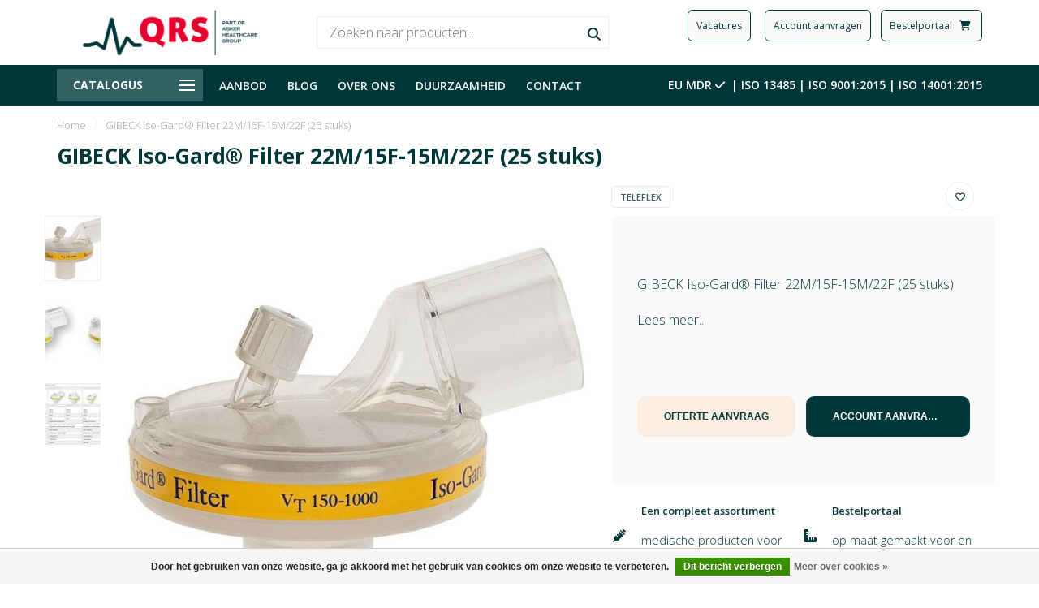

--- FILE ---
content_type: text/html;charset=utf-8
request_url: https://www.qrs.nl/gibeck-iso-gard-filter-22m-15f-15m-22f-25-stuks.html
body_size: 23550
content:
<!DOCTYPE html>
<html lang="nl">
  <head>
    
    <!--
        
        Theme Nova | v1.1.0.05082001_1
        Theme designed and created by Dyvelopment - We are true e-commerce heroes!
        
        For custom Lightspeed eCom work like custom design or development,
        please contact us at www.dyvelopment.com

          _____                  _                                  _   
         |  __ \                | |                                | |  
         | |  | |_   ___   _____| | ___  _ __  _ __ ___   ___ _ __ | |_ 
         | |  | | | | \ \ / / _ \ |/ _ \| '_ \| '_ ` _ \ / _ \ '_ \| __|
         | |__| | |_| |\ V /  __/ | (_) | |_) | | | | | |  __/ | | | |_ 
         |_____/ \__, | \_/ \___|_|\___/| .__/|_| |_| |_|\___|_| |_|\__|
                  __/ |                 | |                             
                 |___/                  |_|                             
    -->
    
    <meta charset="utf-8"/>
<!-- [START] 'blocks/head.rain' -->
<!--

  (c) 2008-2026 Lightspeed Netherlands B.V.
  http://www.lightspeedhq.com
  Generated: 25-01-2026 @ 11:04:33

-->
<link rel="canonical" href="https://www.qrs.nl/gibeck-iso-gard-filter-22m-15f-15m-22f-25-stuks.html"/>
<link rel="alternate" href="https://www.qrs.nl/index.rss" type="application/rss+xml" title="Nieuwe producten"/>
<link href="https://cdn.webshopapp.com/assets/cookielaw.css?2025-02-20" rel="stylesheet" type="text/css"/>
<meta name="robots" content="noodp,noydir"/>
<meta property="og:url" content="https://www.qrs.nl/gibeck-iso-gard-filter-22m-15f-15m-22f-25-stuks.html?source=facebook"/>
<meta property="og:site_name" content="QRS.nl"/>
<meta property="og:title" content="GIBECK Iso-Gard® Filter 22M/15F-15M/22F (25 stuks) 0101061300"/>
<meta property="og:description" content="De GIBECK Iso-Gard Filter 22M/15F-15M/22F is een bacterie en virus filter (angled). De filter beschermt de patiënt, het medisch personeel en het apparatuur tege"/>
<meta property="og:image" content="https://cdn.webshopapp.com/shops/302753/files/465153457/teleflex-gibeck-iso-gard-filter-22m-15f-15m-22f-25.jpg"/>
<script src="https://www.powr.io/powr.js?external-type=lightspeed"></script>
<!--[if lt IE 9]>
<script src="https://cdn.webshopapp.com/assets/html5shiv.js?2025-02-20"></script>
<![endif]-->
<!-- [END] 'blocks/head.rain' -->
    
        	  	              	    	         
        <title>GIBECK Iso-Gard® Filter 22M/15F-15M/22F (25 stuks) 0101061300 - QRS.nl</title>
    
    <meta name="description" content="De GIBECK Iso-Gard Filter 22M/15F-15M/22F is een bacterie en virus filter (angled). De filter beschermt de patiënt, het medisch personeel en het apparatuur tege" />
    <meta name="keywords" content="GIBECK, Iso-Gard, Filter, Teleflex" />
    
    <meta http-equiv="X-UA-Compatible" content="IE=edge">
    <meta name="viewport" content="width=device-width, initial-scale=1.0, maximum-scale=1.0, user-scalable=0">
    <meta name="apple-mobile-web-app-capable" content="yes">
    <meta name="apple-mobile-web-app-status-bar-style" content="black">
    
    <link rel="preconnect" href="https://ajax.googleapis.com">
		<link rel="preconnect" href="https://cdn.webshopapp.com/">
		<link rel="preconnect" href="https://cdn.webshopapp.com/">	
		<link rel="preconnect" href="https://fonts.googleapis.com">
		<link rel="preconnect" href="https://fonts.gstatic.com" crossorigin>
    <link rel="dns-prefetch" href="https://ajax.googleapis.com">
		<link rel="dns-prefetch" href="https://cdn.webshopapp.com/">
		<link rel="dns-prefetch" href="https://cdn.webshopapp.com/">	
		<link rel="dns-prefetch" href="https://fonts.googleapis.com">
		<link rel="dns-prefetch" href="https://fonts.gstatic.com" crossorigin>
    

    <link rel="shortcut icon" href="https://cdn.webshopapp.com/shops/302753/themes/173666/v/1803710/assets/favicon.ico?20230321091711" type="image/x-icon" />
    
		<link rel="stylesheet" href="https://fonts.googleapis.com/icon?family=Material+Icons">
    
    
    <script type='text/javascript' src='https://static.mailplus.nl/jq/jquery-3.6.0.min.js' language='javascript'></script>
<script type='text/javascript' src='https://static.mailplus.nl/jq/jquery.validate.1.19.3.min.js' language='javascript'></script>
<link rel='stylesheet' href='https://static.mailplus.nl/jq/ui/jquery-ui-1.12.1.custom.min.css' type='text/css'/>
<script type='text/javascript' src='https://static.mailplus.nl/jq/ui/jquery-ui-1.12.1.custom.min.js' language='javascript'></script>
<script type='text/javascript' src='https://m18.mailplus.nl/genericservice/code/servlet/React?command=getFormJs&uid=318000580&feid=ELchh4QLPiQAMHrNtzEu&p=https&om=t&of=h&c=1&jq=3'></script>
  
    
    <script src="//ajax.googleapis.com/ajax/libs/jquery/1.12.4/jquery.min.js"></script>
    <script>window.jQuery || document.write('<script src="https://cdn.webshopapp.com/shops/302753/themes/173666/assets/jquery-1-12-4-min.js?2025120908423220201228093353">\x3C/script>')</script>
    
    
    <script>!navigator.userAgent.match('MSIE 10.0;') || document.write('<script src="https://cdn.webshopapp.com/shops/302753/themes/173666/assets/proto-polyfill.js?2025120908423220201228093353">\x3C/script>')</script>
    <script>if(navigator.userAgent.indexOf("MSIE ") > -1 || navigator.userAgent.indexOf("Trident/") > -1) { document.write('<script src="https://cdn.webshopapp.com/shops/302753/themes/173666/assets/intersection-observer-polyfill.js?2025120908423220201228093353">\x3C/script>') }</script>
    
    <link href="//fonts.googleapis.com/css?family=Open%20Sans:400,300,600,700" rel="preload" as="style">
    <link href="//fonts.googleapis.com/css?family=Open%20Sans:400,300,600,700" rel="stylesheet">
    
    <link rel="preload" href="https://cdn.webshopapp.com/shops/302753/themes/173666/assets/fontawesome-5-min.css?2025120908423220201228093353" as="style">
    <link rel="stylesheet" href="https://cdn.webshopapp.com/shops/302753/themes/173666/assets/fontawesome-5-min.css?2025120908423220201228093353">
    
    <link rel="preload" href="https://cdn.webshopapp.com/shops/302753/themes/173666/assets/bootstrap-min.css?2025120908423220201228093353" as="style">
    <link rel="stylesheet" href="https://cdn.webshopapp.com/shops/302753/themes/173666/assets/bootstrap-min.css?2025120908423220201228093353">
    
    <link rel="preload" as="script" href="https://cdn.webshopapp.com/assets/gui.js?2025-02-20">
    <script src="https://cdn.webshopapp.com/assets/gui.js?2025-02-20"></script>
    
    <link rel="preload" as="script" href="https://cdn.webshopapp.com/assets/gui-responsive-2-0.js?2025-02-20">
    <script src="https://cdn.webshopapp.com/assets/gui-responsive-2-0.js?2025-02-20"></script>
    
    <!-- Google Tag Manager -->
<script>(function(w,d,s,l,i){w[l]=w[l]||[];w[l].push({'gtm.start':
new Date().getTime(),event:'gtm.js'});var f=d.getElementsByTagName(s)[0],
j=d.createElement(s),dl=l!='dataLayer'?'&l='+l:'';j.async=true;j.src=
'https://www.googletagmanager.com/gtm.js?id='+i+dl;f.parentNode.insertBefore(j,f);
})(window,document,'script','dataLayer','GTM-NMPGHC9');</script>
<!-- End Google Tag Manager -->
    
        <link rel="stylesheet" href="https://cdn.webshopapp.com/shops/302753/themes/173666/assets/fancybox-3-5-7-min.css?2025120908423220201228093353" />
        
        <link rel="preload" href="https://cdn.webshopapp.com/shops/302753/themes/173666/assets/style.css?2025120908423220201228093353" as="style">
    <link rel="stylesheet" href="https://cdn.webshopapp.com/shops/302753/themes/173666/assets/style.css?2025120908423220201228093353" />
        
    <!-- User defined styles -->
    <link rel="preload" href="https://cdn.webshopapp.com/shops/302753/themes/173666/assets/settings.css?2025120908423220201228093353" as="style">
    <link rel="preload" href="https://cdn.webshopapp.com/shops/302753/themes/173666/assets/custom.css?2025120908423220201228093353" as="style">
    <link rel="stylesheet" href="https://cdn.webshopapp.com/shops/302753/themes/173666/assets/settings.css?2025120908423220201228093353" />
    <link rel="stylesheet" href="https://cdn.webshopapp.com/shops/302753/themes/173666/assets/custom.css?2025120908423220201228093353" />
    
    <script>
   var productStorage = {};
   var theme = {};

  </script>    
    <link type="preload" src="https://cdn.webshopapp.com/shops/302753/themes/173666/assets/countdown-min.js?2025120908423220201228093353" as="script">
    <link type="preload" src="https://cdn.webshopapp.com/shops/302753/themes/173666/assets/swiper-4-min.js?2025120908423220201228093353" as="script">
    <link type="preload" src="https://cdn.webshopapp.com/shops/302753/themes/173666/assets/global.js?2025120908423220201228093353" as="script">
    
    <link rel="stylesheet" href="https://use.typekit.net/rdh8xxl.css">
    
            
      </head>
  <body class="layout-custom">
    
    <!-- Google Tag Manager (noscript) -->
<noscript><iframe src="https://www.googletagmanager.com/ns.html?id=GTM-NMPGHC9"
height="0" width="0" style="display:none;visibility:hidden"></iframe></noscript>
<!-- End Google Tag Manager (noscript) -->
    
    <div class="body-content"><div class="overlay"><i class="fa fa-times"></i></div><header><div id="header-holder"><div class="container"><div id="header-content"><div class="header-left"><div class="categories-button small scroll scroll-nav hidden-sm hidden-xs hidden-xxs"><div class="nav-icon"><div class="bar1"></div><div class="bar3"></div><span>Menu</span></div></div><div id="mobilenav" class="categories-button small mobile visible-sm visible-xs visible-xxs"><div class="nav-icon"><div class="bar1"></div><div class="bar3"></div></div><span>Menu</span></div><span id="mobilesearch" class="visible-xxs visible-xs visible-sm"><a href="https://www.qrs.nl/"><i class="fa fa-search" aria-hidden="true"></i></a></span><a href="https://www.qrs.nl/" class="logo hidden-sm hidden-xs hidden-xxs"><img class="logo" src="https://cdn.webshopapp.com/shops/302753/themes/173666/v/1803750/assets/logo.png?20230321112317" alt="Leverancier en specialist in medische hulpmiddelen | QRS"></a></div><div class="header-center"><div class="search hidden-sm hidden-xs hidden-xxs"><form action="https://www.qrs.nl/search/" class="searchform" method="get"><div class="search-holder"><input type="text" class="searchbox white" name="q" placeholder="Zoeken naar producten..." autocomplete="off"><i class="fa fa-search" aria-hidden="true"></i><i class="fa fa-times clearsearch" aria-hidden="true"></i></div></form><div class="searchcontent hidden-xs hidden-xxs"><div class="searchresults"></div><div class="more"><a href="#" class="search-viewall">Bekijk alle resultaten <span>(0)</span></a></div><div class="noresults">Geen producten gevonden</div></div></div><a href="https://www.qrs.nl/" class="hidden-lg hidden-md hidden-xs hidden-xxs"><img class="logo" src="https://cdn.webshopapp.com/shops/302753/themes/173666/v/1803750/assets/logo.png?20230321112317" alt="Leverancier en specialist in medische hulpmiddelen | QRS"></a><a href="https://www.qrs.nl/" class="visible-xxs visible-xs"><img class="logo" src="https://cdn.webshopapp.com/shops/302753/themes/173666/v/1803705/assets/logo-mobile.png?20230321090537" alt="Leverancier en specialist in medische hulpmiddelen | QRS"></a></div><div class="header-right text-right"><div class="section group hidden-xs hidden-xxs"><div class="col-nb span_1_of_3"><form target="_self"><button class="header-btn" style="margin-left: 10px;" formaction="/over-ons/werken-bij/vacatures/">Vacatures</button></form></div><div class="col-nb span_1_of_3"><form target="_self"><button class="header-btn" style="margin-left: 10px;" formaction="/account-aanvragen/">Account aanvragen</button></form></div><div class="col-nb span_1_of_3"><form target="_blank"><button class="header-btn" style="margin-left: 10px;" formaction="https://shop.qrs.nl/login">Bestelportaal   <i class="fas fa-cart-shopping"> </i></button></form></div></div><div class="section group hidden-lg hidden-md"><div class="col-nb span_1_of_1"><a href="/account-aanvragen/"><i class="fas fa-user fa-xl"> </i></a><a href="https://shop.qrs.nl/login"><i class="fas fa-cart-shopping fa-xl"> </i></a></div></div><div class="user-actions hidden-sm hidden-xs hidden-xxs"><div class="fancy-box flyout fancy-compare-holder"><div class="fancy-compare"><div class="row"><div class="col-md-12"><h4>Vergelijk producten</h4></div><div class="col-md-12"><p>U heeft nog geen producten toegevoegd.</p></div></div></div></div><div class="fancy-box flyout fancy-locale-holder"><div class="fancy-locale"><div class=""><label for="">Kies uw taal</label><div class="flex-container middle"><div class="flex-col"><span class="flags nl"></span></div><div class="flex-col flex-grow-1"><select id="" class="fancy-select" onchange="document.location=this.options[this.selectedIndex].getAttribute('data-url')"><option lang="nl" title="Nederlands" data-url="https://www.qrs.nl/go/product/141013133" selected="selected">Nederlands</option></select></div></div></div><div class="margin-top-half"><label for="">Kies uw valuta</label><div class="flex-container middle"><div class="flex-col"><span><strong>€</strong></span></div><div class="flex-col flex-grow-1"><select id="" class="fancy-select" onchange="document.location=this.options[this.selectedIndex].getAttribute('data-url')"><option data-url="https://www.qrs.nl/session/currency/eur/" selected="selected">EUR</option></select></div></div></div></div></div></div></div></a></div></div></div></div><div class="cf"></div><div class="subheader-holder"><div class="container"><div class="subheader"><nav class="subheader-nav hidden-sm hidden-xs hidden-xxs"><div class="categories-button main">
          Catalogus
          <div class="nav-icon"><div class="bar1"></div><div class="bar2"></div><div class="bar3"></div></div></div><div class="nav-main-holder"><ul class="nav-main"><li class="nav-main-item"><a href="https://www.qrs.nl/wondzorg/" class="nav-main-item-name has-subs"><img src="https://cdn.webshopapp.com/shops/302753/themes/173666/assets/nav-cat-placeholder.png?2025120908423220201228093353">
                                            Wondzorg
            </a><ul class="nav-main-sub full-width mega level-1"><li><div class="nav-main-sub-item-holder"><div class="container"><div class="row"><div class="col-md-3 nav-main-sub-item"><h5 class="nav-main-item category-title"><a href="https://www.qrs.nl/wondzorg/kompressie-ondersteuning-fixatie/">Kompressie, ondersteuning &amp; fixatie</a></h5><ul class="nav-mega-sub level-2"><li><a href="https://www.qrs.nl/wondzorg/kompressie-ondersteuning-fixatie/buisverbanden/">Buisverbanden</a></li><li><a href="https://www.qrs.nl/wondzorg/kompressie-ondersteuning-fixatie/fixatiewindsels/">Fixatiewindsels</a></li><li><a href="https://www.qrs.nl/wondzorg/kompressie-ondersteuning-fixatie/fixeren-ondersteunen-en-ontlasten/">Fixeren/ondersteunen en ontlasten</a></li><li><a href="https://www.qrs.nl/wondzorg/kompressie-ondersteuning-fixatie/steun-en-kompressie-windsels/">Steun en kompressie windsels</a></li><li><a href="https://www.qrs.nl/wondzorg/kompressie-ondersteuning-fixatie/polstermateriaal/">Polstermateriaal</a></li><li><a href="https://www.qrs.nl/wondzorg/kompressie-ondersteuning-fixatie/tapes-elastisch-klevende-windsels/">Tapes/elastisch klevende windsels </a></li><li><a href="https://www.qrs.nl/wondzorg/kompressie-ondersteuning-fixatie/overige-kompressie-ondersteuning-fixatie/">Overige kompressie/ondersteuning &amp; fixatie</a></li></ul></div><div class="col-md-3 nav-main-sub-item"><h5 class="nav-main-item category-title"><a href="https://www.qrs.nl/wondzorg/gazen-kompressen/">Gazen &amp; Kompressen</a></h5><ul class="nav-mega-sub level-2"><li><a href="https://www.qrs.nl/wondzorg/gazen-kompressen/absorberende-gazen/">Absorberende gazen</a></li><li><a href="https://www.qrs.nl/wondzorg/gazen-kompressen/zalfgazen/">Zalfgazen</a></li><li><a href="https://www.qrs.nl/wondzorg/gazen-kompressen/steriele-gazen-kompressen/">Steriele gazen &amp; kompressen</a></li><li><a href="https://www.qrs.nl/wondzorg/gazen-kompressen/niet-steriele-gazen-kompressen/">Niet-steriele gazen &amp; kompressen</a></li><li><a href="https://www.qrs.nl/wondzorg/gazen-kompressen/steriele-en-niet-steriele-deppers/">Steriele en niet-steriele deppers</a></li><li><a href="https://www.qrs.nl/wondzorg/gazen-kompressen/overige-gazen-kompressen/">Overige gazen &amp; kompressen</a></li></ul></div><div class="col-md-3 nav-main-sub-item"><h5 class="nav-main-item category-title"><a href="https://www.qrs.nl/wondzorg/wondverbanden-pleisters/">Wondverbanden &amp; Pleisters</a></h5><ul class="nav-mega-sub level-2"><li><a href="https://www.qrs.nl/wondzorg/wondverbanden-pleisters/chirurgische-wondverbanden/">Chirurgische wondverbanden</a></li><li><a href="https://www.qrs.nl/wondzorg/wondverbanden-pleisters/hecht-fixatie-pleisters/">Hecht-/fixatie pleisters</a></li><li><a href="https://www.qrs.nl/wondzorg/wondverbanden-pleisters/volvlakfixatie-pleisters/">Volvlakfixatie pleisters</a></li><li><a href="https://www.qrs.nl/wondzorg/wondverbanden-pleisters/infuuspleisters/">Infuuspleisters</a></li><li><a href="https://www.qrs.nl/wondzorg/wondverbanden-pleisters/wondsluiting/">Wondsluiting</a></li><li><a href="https://www.qrs.nl/wondzorg/wondverbanden-pleisters/overige-wondverbanden-pleisters/">Overige wondverbanden &amp; pleisters</a></li></ul></div><div class="col-md-3 nav-main-sub-item"><h5 class="nav-main-item category-title"><a href="https://www.qrs.nl/wondzorg/moderne-wondzorg/">Moderne wondzorg</a></h5><ul class="nav-mega-sub level-2"><li><a href="https://www.qrs.nl/wondzorg/moderne-wondzorg/alginaten-hydrocolloiden/">Alginaten &amp; hydrocolloïden</a></li><li><a href="https://www.qrs.nl/wondzorg/moderne-wondzorg/hydrofiber-verbanden/">Hydrofiber verbanden</a></li><li><a href="https://www.qrs.nl/wondzorg/moderne-wondzorg/overige-moderne-wondzorg/">Overige moderne wondzorg</a></li></ul></div><div class="cf"></div><div class="col-md-3 nav-main-sub-item"><h5 class="nav-main-item category-title"><a href="https://www.qrs.nl/wondzorg/immobilisatie/">Immobilisatie</a></h5><ul class="nav-mega-sub level-2"><li><a href="https://www.qrs.nl/wondzorg/immobilisatie/gipsverband/">Gipsverband</a></li><li><a href="https://www.qrs.nl/wondzorg/immobilisatie/overige-immobilisatie/">Overige immobilisatie</a></li></ul></div><div class="col-md-3 nav-main-sub-item"><h5 class="nav-main-item category-title"><a href="https://www.qrs.nl/wondzorg/overige-wondzorg/">Overige wondzorg</a></h5><ul class="nav-mega-sub level-2"><li><a href="https://www.qrs.nl/wondzorg/overige-wondzorg/wattenstaafjes/">Wattenstaafjes</a></li></ul></div></div></div></div></li></ul></li><li class="nav-main-item"><a href="https://www.qrs.nl/verbruiksmaterialen/" class="nav-main-item-name has-subs"><img src="https://cdn.webshopapp.com/shops/302753/themes/173666/assets/nav-cat-placeholder.png?2025120908423220201228093353">
                                            Verbruiksmaterialen
            </a><ul class="nav-main-sub full-width mega level-1"><li><div class="nav-main-sub-item-holder"><div class="container"><div class="row"><div class="col-md-3 nav-main-sub-item"><h5 class="nav-main-item category-title"><a href="https://www.qrs.nl/verbruiksmaterialen/afdekmaterialen/">Afdekmaterialen</a></h5><ul class="nav-mega-sub level-2"><li><a href="https://www.qrs.nl/verbruiksmaterialen/afdekmaterialen/afdekdoeken-en-lakens/">Afdekdoeken en lakens</a></li><li><a href="https://www.qrs.nl/verbruiksmaterialen/afdekmaterialen/gatdoeken-en-lakens/">Gatdoeken en lakens</a></li><li><a href="https://www.qrs.nl/verbruiksmaterialen/afdekmaterialen/afdeksets-speciale-lakens/">Afdeksets/speciale lakens</a></li><li><a href="https://www.qrs.nl/verbruiksmaterialen/afdekmaterialen/apparatuurafdekking/">Apparatuurafdekking</a></li><li><a href="https://www.qrs.nl/verbruiksmaterialen/afdekmaterialen/instrumentvelden/">Instrumentvelden</a></li><li><a href="https://www.qrs.nl/verbruiksmaterialen/afdekmaterialen/mayo-overzetslopen/">Mayo overzetslopen</a></li><li><a href="https://www.qrs.nl/verbruiksmaterialen/afdekmaterialen/incisiefolie/">Incisiefolie</a></li><li><a href="https://www.qrs.nl/verbruiksmaterialen/afdekmaterialen/overige-afdekmaterialen/">Overige afdekmaterialen</a></li></ul></div><div class="col-md-3 nav-main-sub-item"><h5 class="nav-main-item category-title"><a href="https://www.qrs.nl/verbruiksmaterialen/persoonlijke-beschermingsmiddelen/">Persoonlijke beschermingsmiddelen</a></h5><ul class="nav-mega-sub level-2"><li><a href="https://www.qrs.nl/verbruiksmaterialen/persoonlijke-beschermingsmiddelen/maskers/">Maskers</a></li><li><a href="https://www.qrs.nl/verbruiksmaterialen/persoonlijke-beschermingsmiddelen/mutsen/">Mutsen</a></li><li><a href="https://www.qrs.nl/verbruiksmaterialen/persoonlijke-beschermingsmiddelen/schorten/">Schorten</a></li><li><a href="https://www.qrs.nl/verbruiksmaterialen/persoonlijke-beschermingsmiddelen/isolatie-bezoekersjassen/">Isolatie- &amp; bezoekersjassen</a></li><li><a href="https://www.qrs.nl/verbruiksmaterialen/persoonlijke-beschermingsmiddelen/handschoenen/">Handschoenen</a></li><li><a href="https://www.qrs.nl/verbruiksmaterialen/persoonlijke-beschermingsmiddelen/schoenovertrekken/">Schoenovertrekken</a></li><li><a href="https://www.qrs.nl/verbruiksmaterialen/persoonlijke-beschermingsmiddelen/overige-persoonlijke-beschermingsmiddelen/">Overige persoonlijke beschermingsmiddelen</a></li></ul></div><div class="col-md-3 nav-main-sub-item"><h5 class="nav-main-item category-title"><a href="https://www.qrs.nl/verbruiksmaterialen/operatiekleding/">Operatiekleding</a></h5><ul class="nav-mega-sub level-2"><li><a href="https://www.qrs.nl/verbruiksmaterialen/operatiekleding/operatiejassen/">Operatiejassen</a></li><li><a href="https://www.qrs.nl/verbruiksmaterialen/operatiekleding/omlooppakken/">Omlooppakken</a></li><li><a href="https://www.qrs.nl/verbruiksmaterialen/operatiekleding/warm-up-jackets/">Warm up jackets</a></li></ul></div><div class="col-md-3 nav-main-sub-item"><h5 class="nav-main-item category-title"><a href="https://www.qrs.nl/verbruiksmaterialen/chirurgische-accessoires/">Chirurgische accessoires</a></h5><ul class="nav-mega-sub level-2"><li><a href="https://www.qrs.nl/verbruiksmaterialen/chirurgische-accessoires/afzuigsysteem-en-drainage/">Afzuigsysteem en drainage</a></li><li><a href="https://www.qrs.nl/verbruiksmaterialen/chirurgische-accessoires/chirurgische-clipper/">Chirurgische clipper</a></li><li><a href="https://www.qrs.nl/verbruiksmaterialen/chirurgische-accessoires/elektrochirurgie/">Elektrochirurgie</a></li><li><a href="https://www.qrs.nl/verbruiksmaterialen/chirurgische-accessoires/skin-markers/">Skin markers</a></li><li><a href="https://www.qrs.nl/verbruiksmaterialen/chirurgische-accessoires/overige-chirurgische-accessoires/">Overige chirurgische accessoires</a></li></ul></div><div class="cf"></div><div class="col-md-3 nav-main-sub-item"><h5 class="nav-main-item category-title"><a href="https://www.qrs.nl/verbruiksmaterialen/anesthesie-materialen/">Anesthesie materialen</a></h5><ul class="nav-mega-sub level-2"><li><a href="https://www.qrs.nl/verbruiksmaterialen/anesthesie-materialen/luchtweg-devices/">Luchtweg devices</a></li><li><a href="https://www.qrs.nl/verbruiksmaterialen/anesthesie-materialen/luchtweg-accessoires/">Luchtweg accessoires</a></li><li><a href="https://www.qrs.nl/verbruiksmaterialen/anesthesie-materialen/resuscitatie-en-spoedeisende-hulp/">Resuscitatie en spoedeisende hulp</a></li><li><a href="https://www.qrs.nl/verbruiksmaterialen/anesthesie-materialen/beademingssystemen-en-accessoires/">Beademingssystemen en accessoires</a></li><li><a href="https://www.qrs.nl/verbruiksmaterialen/anesthesie-materialen/zuurstof-verneveling/">Zuurstof &amp; verneveling</a></li><li><a href="https://www.qrs.nl/verbruiksmaterialen/anesthesie-materialen/regionale-anesthesie-naalden/">Regionale anesthesie naalden</a></li><li><a href="https://www.qrs.nl/verbruiksmaterialen/anesthesie-materialen/warmtemanagement/">Warmtemanagement</a></li><li><a href="https://www.qrs.nl/verbruiksmaterialen/anesthesie-materialen/overige-anesthesie-materialen/">Overige anesthesie materialen</a></li></ul></div><div class="col-md-3 nav-main-sub-item"><h5 class="nav-main-item category-title"><a href="https://www.qrs.nl/verbruiksmaterialen/hechtmateriaal/">Hechtmateriaal</a></h5><ul class="nav-mega-sub level-2"><li><a href="https://www.qrs.nl/verbruiksmaterialen/hechtmateriaal/overige/">Overige</a></li></ul></div><div class="col-md-3 nav-main-sub-item"><h5 class="nav-main-item category-title"><a href="https://www.qrs.nl/verbruiksmaterialen/infusie-injectie/">Infusie &amp; Injectie</a></h5><ul class="nav-mega-sub level-2"><li><a href="https://www.qrs.nl/verbruiksmaterialen/infusie-injectie/infuusnaalden/">Infuusnaalden</a></li><li><a href="https://www.qrs.nl/verbruiksmaterialen/infusie-injectie/infuussystemen/">Infuussystemen</a></li><li><a href="https://www.qrs.nl/verbruiksmaterialen/infusie-injectie/accessoires-infusie/">Accessoires infusie</a></li><li><a href="https://www.qrs.nl/verbruiksmaterialen/infusie-injectie/injectienaalden/">Injectienaalden</a></li><li><a href="https://www.qrs.nl/verbruiksmaterialen/infusie-injectie/injectiespuiten/">Injectiespuiten</a></li><li><a href="https://www.qrs.nl/verbruiksmaterialen/infusie-injectie/injectiespuiten-met-naald/">Injectiespuiten met naald</a></li><li><a href="https://www.qrs.nl/verbruiksmaterialen/infusie-injectie/naaldencontainers/">Naaldencontainers</a></li><li><a href="https://www.qrs.nl/verbruiksmaterialen/infusie-injectie/overige-infusie-injectie/">Overige infusie &amp; injectie</a></li></ul></div></div></div></div></li></ul></li><li class="nav-main-item"><a href="https://www.qrs.nl/instrumentarium/" class="nav-main-item-name has-subs"><img src="https://cdn.webshopapp.com/shops/302753/themes/173666/assets/nav-cat-placeholder.png?2025120908423220201228093353">
                                            Instrumentarium
            </a><ul class="nav-main-sub full-width mega level-1"><li><div class="nav-main-sub-item-holder"><div class="container"><div class="row"><div class="col-md-3 nav-main-sub-item"><h5 class="nav-main-item category-title"><a href="https://www.qrs.nl/instrumentarium/mesjes/">Mesjes</a></h5><ul class="nav-mega-sub level-2"><li><a href="https://www.qrs.nl/instrumentarium/mesjes/scalpels/">Scalpels</a></li><li><a href="https://www.qrs.nl/instrumentarium/mesjes/mesheft/">Mesheft</a></li><li><a href="https://www.qrs.nl/instrumentarium/mesjes/overige-mesjes/">Overige mesjes</a></li></ul></div><div class="col-md-3 nav-main-sub-item"><h5 class="nav-main-item category-title"><a href="https://www.qrs.nl/instrumentarium/scharen/">Scharen</a></h5><ul class="nav-mega-sub level-2"><li><a href="https://www.qrs.nl/instrumentarium/scharen/chirugische-scharen/">Chirugische scharen</a></li><li><a href="https://www.qrs.nl/instrumentarium/scharen/iris-scharen/">Iris scharen</a></li><li><a href="https://www.qrs.nl/instrumentarium/scharen/overige-scharen/">Overige scharen</a></li></ul></div><div class="col-md-3 nav-main-sub-item"><h5 class="nav-main-item category-title"><a href="https://www.qrs.nl/instrumentarium/pincetten/">Pincetten</a></h5><ul class="nav-mega-sub level-2"><li><a href="https://www.qrs.nl/instrumentarium/pincetten/anatomische-pincetten/">Anatomische pincetten</a></li><li><a href="https://www.qrs.nl/instrumentarium/pincetten/chirurgische-pincetten/">Chirurgische pincetten</a></li></ul></div><div class="col-md-3 nav-main-sub-item"><h5 class="nav-main-item category-title"><a href="https://www.qrs.nl/instrumentarium/klemmen-tangen/">Klemmen &amp; tangen</a></h5><ul class="nav-mega-sub level-2"><li><a href="https://www.qrs.nl/instrumentarium/klemmen-tangen/overige-klemmen-tangen/">Overige klemmen &amp; tangen</a></li></ul></div><div class="cf"></div><div class="col-md-3 nav-main-sub-item"><h5 class="nav-main-item category-title"><a href="https://www.qrs.nl/instrumentarium/disposable-instrumentarium/">Disposable instrumentarium</a></h5></div><div class="col-md-3 nav-main-sub-item"><h5 class="nav-main-item category-title"><a href="https://www.qrs.nl/instrumentarium/overige-instrumentarium/">Overige instrumentarium</a></h5></div></div></div></div></li></ul></li><li class="nav-main-item"><a href="https://www.qrs.nl/diagnostiek/" class="nav-main-item-name has-subs"><img src="https://cdn.webshopapp.com/shops/302753/themes/173666/assets/nav-cat-placeholder.png?2025120908423220201228093353">
                                            Diagnostiek
            </a><ul class="nav-main-sub full-width mega level-1"><li><div class="nav-main-sub-item-holder"><div class="container"><div class="row"><div class="col-md-3 nav-main-sub-item"><h5 class="nav-main-item category-title"><a href="https://www.qrs.nl/diagnostiek/diabetes/">Diabetes</a></h5><ul class="nav-mega-sub level-2"><li><a href="https://www.qrs.nl/diagnostiek/diabetes/bloedafname-naalden-systemen/">Bloedafname naalden &amp; systemen</a></li></ul></div><div class="col-md-3 nav-main-sub-item"><h5 class="nav-main-item category-title"><a href="https://www.qrs.nl/diagnostiek/ecg/">ECG</a></h5><ul class="nav-mega-sub level-2"><li><a href="https://www.qrs.nl/diagnostiek/ecg/ecg-elektroden/">ECG elektroden</a></li><li><a href="https://www.qrs.nl/diagnostiek/ecg/ecg-papier/">ECG papier</a></li><li><a href="https://www.qrs.nl/diagnostiek/ecg/overige-ecg/">Overige ECG</a></li></ul></div><div class="col-md-3 nav-main-sub-item"><h5 class="nav-main-item category-title"><a href="https://www.qrs.nl/diagnostiek/diagnostische-instrumenten/">Diagnostische instrumenten</a></h5><ul class="nav-mega-sub level-2"><li><a href="https://www.qrs.nl/diagnostiek/diagnostische-instrumenten/stethoscopen/">Stethoscopen</a></li><li><a href="https://www.qrs.nl/diagnostiek/diagnostische-instrumenten/toebehoren-en-reserve-onderdelen/">Toebehoren en reserve-onderdelen</a></li><li><a href="https://www.qrs.nl/diagnostiek/diagnostische-instrumenten/overige-diagnostische-instrumenten/">Overige diagnostische instrumenten</a></li></ul></div><div class="col-md-3 nav-main-sub-item"><h5 class="nav-main-item category-title"><a href="https://www.qrs.nl/diagnostiek/meten-en-wegen/">Meten en Wegen</a></h5><ul class="nav-mega-sub level-2"><li><a href="https://www.qrs.nl/diagnostiek/meten-en-wegen/thermometers/">Thermometers</a></li><li><a href="https://www.qrs.nl/diagnostiek/meten-en-wegen/overige-meten-en-wegen/">Overige meten en wegen</a></li></ul></div><div class="cf"></div></div></div></div></li></ul></li><li class="nav-main-item"><a href="https://www.qrs.nl/hygiene-reinigen-desinfectie/" class="nav-main-item-name has-subs"><img src="https://cdn.webshopapp.com/shops/302753/themes/173666/assets/nav-cat-placeholder.png?2025120908423220201228093353">
                                            Hygiene/reinigen/desinfectie
            </a><ul class="nav-main-sub full-width mega level-1"><li><div class="nav-main-sub-item-holder"><div class="container"><div class="row"><div class="col-md-3 nav-main-sub-item"><h5 class="nav-main-item category-title"><a href="https://www.qrs.nl/hygiene-reinigen-desinfectie/zeep/">Zeep</a></h5><ul class="nav-mega-sub level-2"><li><a href="https://www.qrs.nl/hygiene-reinigen-desinfectie/zeep/zeep/">Zeep</a></li></ul></div><div class="col-md-3 nav-main-sub-item"><h5 class="nav-main-item category-title"><a href="https://www.qrs.nl/hygiene-reinigen-desinfectie/sterilisatie/">Sterilisatie</a></h5><ul class="nav-mega-sub level-2"><li><a href="https://www.qrs.nl/hygiene-reinigen-desinfectie/sterilisatie/laminaatzakken-self-seal-laminaatzakken/">Laminaatzakken &amp; self-seal laminaatzakken</a></li><li><a href="https://www.qrs.nl/hygiene-reinigen-desinfectie/sterilisatie/laminaatrollen/">Laminaatrollen</a></li><li><a href="https://www.qrs.nl/hygiene-reinigen-desinfectie/sterilisatie/dustcovers-self-seal-dustcovers/">Dustcovers &amp; self-seal dustcovers</a></li><li><a href="https://www.qrs.nl/hygiene-reinigen-desinfectie/sterilisatie/sterilisatiemarkers/">Sterilisatiemarkers</a></li><li><a href="https://www.qrs.nl/hygiene-reinigen-desinfectie/sterilisatie/controle-middelen/">Controle middelen</a></li><li><a href="https://www.qrs.nl/hygiene-reinigen-desinfectie/sterilisatie/sterilisatiepapier/">Sterilisatiepapier</a></li><li><a href="https://www.qrs.nl/hygiene-reinigen-desinfectie/sterilisatie/overige-sterilisatie/">Overige sterilisatie</a></li></ul></div><div class="col-md-3 nav-main-sub-item"><h5 class="nav-main-item category-title"><a href="https://www.qrs.nl/hygiene-reinigen-desinfectie/huiddesinfectie/">Huiddesinfectie</a></h5></div><div class="col-md-3 nav-main-sub-item"><h5 class="nav-main-item category-title"><a href="https://www.qrs.nl/hygiene-reinigen-desinfectie/oppervlakte-desinfectie/">Oppervlakte desinfectie</a></h5></div><div class="cf"></div><div class="col-md-3 nav-main-sub-item"><h5 class="nav-main-item category-title"><a href="https://www.qrs.nl/hygiene-reinigen-desinfectie/pulp/">Pulp</a></h5><ul class="nav-mega-sub level-2"><li><a href="https://www.qrs.nl/hygiene-reinigen-desinfectie/pulp/nierbekkens/">Nierbekkens</a></li><li><a href="https://www.qrs.nl/hygiene-reinigen-desinfectie/pulp/urineflessen/">Urineflessen</a></li><li><a href="https://www.qrs.nl/hygiene-reinigen-desinfectie/pulp/kommen/">Kommen</a></li><li><a href="https://www.qrs.nl/hygiene-reinigen-desinfectie/pulp/ondersteek/">Ondersteek</a></li><li><a href="https://www.qrs.nl/hygiene-reinigen-desinfectie/pulp/overige-pulp/">Overige pulp</a></li></ul></div><div class="col-md-3 nav-main-sub-item"><h5 class="nav-main-item category-title"><a href="https://www.qrs.nl/hygiene-reinigen-desinfectie/overige-hygiene-reinigen-desinfectie/">Overige hygiene/reinigen/desinfectie</a></h5></div></div></div></div></li></ul></li><li class="nav-main-item"><a href="https://www.qrs.nl/apparatuur-inrichting/" class="nav-main-item-name has-subs"><img src="https://cdn.webshopapp.com/shops/302753/themes/173666/assets/nav-cat-placeholder.png?2025120908423220201228093353">
                                             Apparatuur &amp; Inrichting
            </a><ul class="nav-main-sub full-width mega level-1"><li><div class="nav-main-sub-item-holder"><div class="container"><div class="row"><div class="col-md-3 nav-main-sub-item"><h5 class="nav-main-item category-title"><a href="https://www.qrs.nl/apparatuur-inrichting/ehbo-bhv/">EHBO &amp; BHV</a></h5><ul class="nav-mega-sub level-2"><li><a href="https://www.qrs.nl/apparatuur-inrichting/ehbo-bhv/aed/">AED</a></li></ul></div><div class="col-md-3 nav-main-sub-item"><h5 class="nav-main-item category-title"><a href="https://www.qrs.nl/apparatuur-inrichting/apparatuur-toebehoren/">Apparatuur &amp; toebehoren</a></h5><ul class="nav-mega-sub level-2"><li><a href="https://www.qrs.nl/apparatuur-inrichting/apparatuur-toebehoren/defibrillatie-pads/">Defibrillatie pads</a></li></ul></div><div class="col-md-3 nav-main-sub-item"><h5 class="nav-main-item category-title"><a href="https://www.qrs.nl/apparatuur-inrichting/elektrochirugie/">Elektrochirugie</a></h5><ul class="nav-mega-sub level-2"><li><a href="https://www.qrs.nl/apparatuur-inrichting/elektrochirugie/generator-en-toebehoren/">Generator en toebehoren</a></li></ul></div><div class="col-md-3 nav-main-sub-item"><h5 class="nav-main-item category-title"><a href="https://www.qrs.nl/apparatuur-inrichting/medische-simulatie/">Medische simulatie</a></h5></div><div class="cf"></div><div class="col-md-3 nav-main-sub-item"><h5 class="nav-main-item category-title"><a href="https://www.qrs.nl/apparatuur-inrichting/evacuatie/">Evacuatie</a></h5></div></div></div></div></li></ul></li><li class="nav-main-item"><a href="https://www.qrs.nl/incontinentie/" class="nav-main-item-name has-subs"><img src="https://cdn.webshopapp.com/shops/302753/themes/173666/assets/nav-cat-placeholder.png?2025120908423220201228093353">
                                            Incontinentie
            </a><ul class="nav-main-sub full-width mega level-1"><li><div class="nav-main-sub-item-holder"><div class="container"><div class="row"><div class="col-md-3 nav-main-sub-item"><h5 class="nav-main-item category-title"><a href="https://www.qrs.nl/incontinentie/urine-catheters/">Urine catheters</a></h5><ul class="nav-mega-sub level-2"><li><a href="https://www.qrs.nl/incontinentie/urine-catheters/100-silicone-foley-catheters/">100% silicone Foley catheters</a></li><li><a href="https://www.qrs.nl/incontinentie/urine-catheters/latex-gesilliconiseerd-catheters/">Latex gesilliconiseerd catheters</a></li><li><a href="https://www.qrs.nl/incontinentie/urine-catheters/100-silicone-tiemann-catheters/">100% silicone Tiemann catheters</a></li></ul></div><div class="col-md-3 nav-main-sub-item"><h5 class="nav-main-item category-title"><a href="https://www.qrs.nl/incontinentie/urine-zakken/">Urine zakken</a></h5><ul class="nav-mega-sub level-2"><li><a href="https://www.qrs.nl/incontinentie/urine-zakken/c2-urinezakken/">C2 urinezakken</a></li><li><a href="https://www.qrs.nl/incontinentie/urine-zakken/c4-gesloten-systeem-zakken/">C4 gesloten systeem zakken</a></li><li><a href="https://www.qrs.nl/incontinentie/urine-zakken/c1-urinezakken/">C1 urinezakken</a></li><li><a href="https://www.qrs.nl/incontinentie/urine-zakken/c6-gesloten-systeem-zakken/">C6 gesloten systeem zakken </a></li></ul></div><div class="col-md-3 nav-main-sub-item"><h5 class="nav-main-item category-title"><a href="https://www.qrs.nl/incontinentie/continentiezorg/">Continentiezorg</a></h5><ul class="nav-mega-sub level-2"><li><a href="https://www.qrs.nl/incontinentie/continentiezorg/incontinentie-inleggers/">Incontinentie-inleggers</a></li><li><a href="https://www.qrs.nl/incontinentie/continentiezorg/fixatiebroekjes/">Fixatiebroekjes</a></li></ul></div><div class="col-md-3 nav-main-sub-item"><h5 class="nav-main-item category-title"><a href="https://www.qrs.nl/incontinentie/stomazorg/">Stomazorg</a></h5><ul class="nav-mega-sub level-2"><li><a href="https://www.qrs.nl/incontinentie/stomazorg/stomazakjes/">Stomazakjes</a></li><li><a href="https://www.qrs.nl/incontinentie/stomazorg/huidplakken/">Huidplakken</a></li><li><a href="https://www.qrs.nl/incontinentie/stomazorg/spoelapparatuur/">Spoelapparatuur</a></li><li><a href="https://www.qrs.nl/incontinentie/stomazorg/bandages/">Bandages</a></li><li><a href="https://www.qrs.nl/incontinentie/stomazorg/pouch/">Pouch</a></li></ul></div><div class="cf"></div></div></div></div></li></ul></li></ul></div></nav><div class="subheader-links hidden-sm hidden-xs hidden-xxs"><a href="https://www.qrs.nl/aanbod/" target="">AANBOD</a><a href="https://www.qrs.nl/blogs/nieuws-en-blog/" target="">BLOG</a><a href="https://www.qrs.nl/over-ons/" target="">OVER ONS</a><a href="https://www.qrs.nl/duurzaamheid/" target="">DUURZAAMHEID</a><a href="https://www.qrs.nl/service/contact/" target="">CONTACT</a></div><div class="subheader-usps"><div class="header-iso"><a target="_self" href="/blogs/nieuws-en-blog/medical-device-regulation/">EU MDR <i class="fas fa-check"> </i></a> | <a target="_self" href="/service/certificaten/">ISO 13485</a> | <a target="_self" href="/service/certificaten/">ISO 9001:2015</a> | <a target="_self" href="/service/certificaten/">ISO 14001:2015</a></div></div></div></div></div><div class="subnav-dimmed"></div></header><div class="breadcrumbs"><div class="container"><div class="row"><div class="col-md-12"><a href="https://www.qrs.nl/" title="Home">Home</a><span><span class="seperator">/</span><a href="https://www.qrs.nl/gibeck-iso-gard-filter-22m-15f-15m-22f-25-stuks.html"><span>GIBECK Iso-Gard® Filter 22M/15F-15M/22F (25 stuks)</span></a></span></div></div></div></div><div class="container productpage"><div class="row"><div class="col-md-12"><div class="product-title hidden-xxs hidden-xs hidden-sm"><div class=""><h1 class="">GIBECK Iso-Gard® Filter 22M/15F-15M/22F (25 stuks) </h1></div><div class="row"><div class="col-md-7"><div class="title-appendix"></div></div><div class="col-md-5"><div class="title-appendix"><a href="https://www.qrs.nl/brands/teleflex/" class="brand-button rounded margin-right-10">Teleflex</a><div class="wishlist text-right"><a href="https://www.qrs.nl/account/wishlistAdd/141013133/?variant_id=278421477" class="margin-right-10" data-tooltip title="Aan verlanglijst toevoegen"><i class="far fa-heart"></i></a><!-- <a href="https://www.qrs.nl/compare/add/278421477/" class="compare" data-tooltip title="Toevoegen om te vergelijken" data-compare="278421477"><i class="fas fa-chart-bar"></i></a></div> --><!--                                    <div class="share dropdown-holder"><a href="#" class="share-toggle" data-toggle="dropdown" data-tooltip title="Deel dit product"><i class="fa fa-share-alt"></i></a><div class="content dropdown-content dropdown-right"><a onclick="return !window.open(this.href,'GIBECK Iso-Gard® Filter 22M/15F-15M/22F (25 stuks)', 'width=500,height=500')" target="_blank" href="https://www.facebook.com/sharer/sharer.php?u=https%3A%2F%2Fwww.qrs.nl%2Fgibeck-iso-gard-filter-22m-15f-15m-22f-25-stuks.html" class="facebook"><i class="fab fa-facebook-square"></i></a><a onclick="return !window.open(this.href,'GIBECK Iso-Gard® Filter 22M/15F-15M/22F (25 stuks)', 'width=500,height=500')" target="_blank" href="https://twitter.com/home?status=gibeck-iso-gard-filter-22m-15f-15m-22f-25-stuks.html" class="twitter"><i class="fab fa-twitter-square"></i></a><a onclick="return !window.open(this.href,'GIBECK Iso-Gard® Filter 22M/15F-15M/22F (25 stuks)', 'width=500,height=500')" target="_blank" href="https://pinterest.com/pin/create/button/?url=https://www.qrs.nl/gibeck-iso-gard-filter-22m-15f-15m-22f-25-stuks.html&media=https://cdn.webshopapp.com/shops/302753/files/465153457/image.jpg&description=GIBECK%20Iso-Gard%C2%AE%20Filter%2022M%2F15F-15M%2F22F%20%2825%20stuks%29" class="pinterest"><i class="fab fa-pinterest-square"></i></a></div></div> --></div></div></div></div></div></div><div class="content-box"><div class="row"><div class="col-md-1 hidden-sm hidden-xs hidden-xxs thumbs-holder vertical"><div class="thumbs vertical" style="margin-top:0;"><div class="swiper-container swiper-container-vert swiper-productthumbs" style="height:100%; width:100%;"><div class="swiper-wrapper"><div class="swiper-slide swiper-slide-vert active"><img src="https://cdn.webshopapp.com/shops/302753/files/465153457/65x75x1/gibeck-iso-gard-filter-22m-15f-15m-22f-25-stuks.jpg" alt="" class="img-responsive"></div><div class="swiper-slide swiper-slide-vert"><img src="https://cdn.webshopapp.com/shops/302753/files/422037712/65x75x1/gibeck-iso-gard-filter-22m-15f-15m-22f-25-stuks.jpg" alt="" class="img-responsive"></div><div class="swiper-slide swiper-slide-vert"><img src="https://cdn.webshopapp.com/shops/302753/files/422037715/65x75x1/gibeck-iso-gard-filter-22m-15f-15m-22f-25-stuks.jpg" alt="" class="img-responsive"></div></div></div></div></div><div class="col-sm-6 productpage-left"><div class="row"><div class="col-md-12"><div class="product-image-holder" id="holder"><div class="swiper-container swiper-productimage product-image"><div class="swiper-wrapper"><div class="swiper-slide zoom" data-src="https://cdn.webshopapp.com/shops/302753/files/465153457/gibeck-iso-gard-filter-22m-15f-15m-22f-25-stuks.jpg" data-fancybox="product-images"><img data-src="https://cdn.webshopapp.com/shops/302753/files/465153457/650x650x2/gibeck-iso-gard-filter-22m-15f-15m-22f-25-stuks.jpg" class="swiper-lazy img-responsive" data-src-zoom="https://cdn.webshopapp.com/shops/302753/files/465153457/gibeck-iso-gard-filter-22m-15f-15m-22f-25-stuks.jpg" alt="GIBECK Iso-Gard® Filter 22M/15F-15M/22F (25 stuks)"></div><div class="swiper-slide zoom" data-src="https://cdn.webshopapp.com/shops/302753/files/422037712/gibeck-iso-gard-filter-22m-15f-15m-22f-25-stuks.jpg" data-fancybox="product-images"><img data-src="https://cdn.webshopapp.com/shops/302753/files/422037712/650x650x2/gibeck-iso-gard-filter-22m-15f-15m-22f-25-stuks.jpg" class="swiper-lazy img-responsive" data-src-zoom="https://cdn.webshopapp.com/shops/302753/files/422037712/gibeck-iso-gard-filter-22m-15f-15m-22f-25-stuks.jpg" alt="GIBECK Iso-Gard® Filter 22M/15F-15M/22F (25 stuks)"></div><div class="swiper-slide zoom" data-src="https://cdn.webshopapp.com/shops/302753/files/422037715/gibeck-iso-gard-filter-22m-15f-15m-22f-25-stuks.jpg" data-fancybox="product-images"><img data-src="https://cdn.webshopapp.com/shops/302753/files/422037715/650x650x2/gibeck-iso-gard-filter-22m-15f-15m-22f-25-stuks.jpg" class="swiper-lazy img-responsive" data-src-zoom="https://cdn.webshopapp.com/shops/302753/files/422037715/gibeck-iso-gard-filter-22m-15f-15m-22f-25-stuks.jpg" alt="GIBECK Iso-Gard® Filter 22M/15F-15M/22F (25 stuks)"></div></div></div><a href="https://www.qrs.nl/account/wishlistAdd/141013133/?variant_id=278421477" class="mobile-wishlist visible-sm visible-xs visible-xxs"><i class="nova-icon nova-icon-heart"></i></a></div><div class="swiper-pagination swiper-pagination-image hidden-md hidden-lg"></div></div></div></div><div class="col-md-5 col-sm-6 productpage-right"><div class="row visible-xxs visible-xs visible-sm"><div class="col-md-12"><div class="mobile-pre-title"><a href="https://www.qrs.nl/brands/teleflex/" class="brand-button rounded margin-right-10">Teleflex</a></div><div class="mobile-title"><h4>GIBECK Iso-Gard® Filter 22M/15F-15M/22F (25 stuks)</h4></div></div></div><!-- start offer wrapper --><div class="offer-holder"><div class="row "><div class="col-md-12"><div class="product-price"><div class="row"><div class="col-xs-6"><span class="price margin-right-10">€--,--</span><span class="price-strict">Excl. btw</span></div><div class="col-xs-6 text-right"><div class="stock"></div></div></div></div></div></div><div class="row rowmargin"><div class="col-md-12"><div class="product-description"><p>
              GIBECK Iso-Gard® Filter 22M/15F-15M/22F (25 stuks)
            </p><a href="#information" data-scrollview-id="information" data-scrollview-offset="190">Lees meer..</a></div></div></div><form action="https://www.qrs.nl/cart/add/278421477/" id="product_configure_form" method="post"><div class="row margin-top" style="display:none;"><div class="col-md-12"><div class="productform variant-blocks"><input type="hidden" name="bundle_id" id="product_configure_bundle_id" value=""></div></div></div><div class="row"><div class="col-md-12 rowmargin"><div class="addtocart-holder"><div class="qty"><input type="text" name="quantity" class="quantity qty-fast" value="1"><span class="qtyadd"><i class="fa fa-caret-up"></i></span><span class="qtyminus"><i class="fa fa-caret-down"></i></span></div><div class="addtocart"><button type="submit" name="addtocart" class="btn-addtocart quick-cart button button-cta" data-vid="278421477" data-title="GIBECK Iso-Gard® Filter 22M/15F-15M/22F (25 stuks)" data-variant="" data-price="€--,--" data-image="https://cdn.webshopapp.com/shops/302753/files/465153457/650x650x2/image.jpg" data-has-related="true">
                Toevoegen aan winkelwagen <span class="icon-holder"><i class="nova-icon nova-icon-shopping-cart"></i></span></button></div></div></div></div><p></p><div class="section group"><div class="col-nb span_1_of_2"><a href="https://form.typeform.com/to/T7gPFJJx?typeform-medium=embed-snippet#&utm_source=productpagina&utm_medium=site&utm_campaign=offerteaanvraag" data-mode="popup" style="display:inline-block;text-decoration:none;background-color:#fcede2;color:#00383a;cursor:pointer;font-family:Helvetica,Arial,sans-serif;font-size:12px;line-height:50px;text-align:center;margin:0;height:50px;padding:0px 33px;border-radius:10px;max-width:100%;white-space:nowrap;overflow:hidden;text-overflow:ellipsis;font-weight:bold;-webkit-font-smoothing:antialiased;-moz-osx-font-smoothing:grayscale;" data-size="100" target="_blank">OFFERTE AANVRAAG </a></div><div class="col-nb span_1_of_2"><a href="/account-aanvragen/" target="_self" style="display:inline-block;text-decoration:none;background-color:#00383a;color:white;cursor:pointer;font-family:Helvetica,Arial,sans-serif;font-size:12px;line-height:50px;text-align:center;margin:0;height:50px;padding:0px 33px;border-radius:10px;max-width:100%;white-space:nowrap;overflow:hidden;text-overflow:ellipsis;font-weight:bold;-webkit-font-smoothing:antialiased;-moz-osx-font-smoothing:grayscale;" data-size="100" target="_blank">ACCOUNT AANVRAGEN </a></div></div><p></p></form></div><!-- end offer wrapper --><div class="flex-container middle margin-top-half"><div class="flex-col flex-grow-1"><div class="product-deliverytime"><!--            <div class="deliverytime-icon"><svg version="1.1" id="truck-icon" xmlns="http://www.w3.org/2000/svg" xmlns:xlink="http://www.w3.org/1999/xlink" x="0px" y="0px"
	 viewBox="0 0 512 512" width="36" xml:space="preserve"><g><g><path d="M476.158,231.363l-13.259-53.035c3.625-0.77,6.345-3.986,6.345-7.839v-8.551c0-18.566-15.105-33.67-33.67-33.67h-60.392
			V110.63c0-9.136-7.432-16.568-16.568-16.568H50.772c-9.136,0-16.568,7.432-16.568,16.568V256c0,4.427,3.589,8.017,8.017,8.017
			c4.427,0,8.017-3.589,8.017-8.017V110.63c0-0.295,0.239-0.534,0.534-0.534h307.841c0.295,0,0.534,0.239,0.534,0.534v145.372
			c0,4.427,3.589,8.017,8.017,8.017c4.427,0,8.017-3.589,8.017-8.017v-9.088h94.569c0.008,0,0.014,0.002,0.021,0.002
			c0.008,0,0.015-0.001,0.022-0.001c11.637,0.008,21.518,7.646,24.912,18.171h-24.928c-4.427,0-8.017,3.589-8.017,8.017v17.102
			c0,13.851,11.268,25.119,25.119,25.119h9.086v35.273h-20.962c-6.886-19.883-25.787-34.205-47.982-34.205
			s-41.097,14.322-47.982,34.205h-3.86v-60.393c0-4.427-3.589-8.017-8.017-8.017c-4.427,0-8.017,3.589-8.017,8.017v60.391H192.817
			c-6.886-19.883-25.787-34.205-47.982-34.205s-41.097,14.322-47.982,34.205H50.772c-0.295,0-0.534-0.239-0.534-0.534v-17.637
			h34.739c4.427,0,8.017-3.589,8.017-8.017s-3.589-8.017-8.017-8.017H8.017c-4.427,0-8.017,3.589-8.017,8.017
			s3.589,8.017,8.017,8.017h26.188v17.637c0,9.136,7.432,16.568,16.568,16.568h43.304c-0.002,0.178-0.014,0.355-0.014,0.534
			c0,27.996,22.777,50.772,50.772,50.772s50.772-22.776,50.772-50.772c0-0.18-0.012-0.356-0.014-0.534h180.67
			c-0.002,0.178-0.014,0.355-0.014,0.534c0,27.996,22.777,50.772,50.772,50.772c27.995,0,50.772-22.776,50.772-50.772
			c0-0.18-0.012-0.356-0.014-0.534h26.203c4.427,0,8.017-3.589,8.017-8.017v-85.511C512,251.989,496.423,234.448,476.158,231.363z
			 M375.182,144.301h60.392c9.725,0,17.637,7.912,17.637,17.637v0.534h-78.029V144.301z M375.182,230.881v-52.376h71.235
			l13.094,52.376H375.182z M144.835,401.904c-19.155,0-34.739-15.583-34.739-34.739s15.584-34.739,34.739-34.739
			c19.155,0,34.739,15.583,34.739,34.739S163.99,401.904,144.835,401.904z M427.023,401.904c-19.155,0-34.739-15.583-34.739-34.739
			s15.584-34.739,34.739-34.739c19.155,0,34.739,15.583,34.739,34.739S446.178,401.904,427.023,401.904z M495.967,299.29h-9.086
			c-5.01,0-9.086-4.076-9.086-9.086v-9.086h18.171V299.29z"/></g></g><g><g><path d="M144.835,350.597c-9.136,0-16.568,7.432-16.568,16.568c0,9.136,7.432,16.568,16.568,16.568
			c9.136,0,16.568-7.432,16.568-16.568C161.403,358.029,153.971,350.597,144.835,350.597z"/></g></g><g><g><path d="M427.023,350.597c-9.136,0-16.568,7.432-16.568,16.568c0,9.136,7.432,16.568,16.568,16.568
			c9.136,0,16.568-7.432,16.568-16.568C443.591,358.029,436.159,350.597,427.023,350.597z"/></g></g><g><g><path d="M332.96,316.393H213.244c-4.427,0-8.017,3.589-8.017,8.017s3.589,8.017,8.017,8.017H332.96
			c4.427,0,8.017-3.589,8.017-8.017S337.388,316.393,332.96,316.393z"/></g></g><g><g><path d="M127.733,282.188H25.119c-4.427,0-8.017,3.589-8.017,8.017s3.589,8.017,8.017,8.017h102.614
			c4.427,0,8.017-3.589,8.017-8.017S132.16,282.188,127.733,282.188z"/></g></g><g><g><path d="M278.771,173.37c-3.13-3.13-8.207-3.13-11.337,0.001l-71.292,71.291l-37.087-37.087c-3.131-3.131-8.207-3.131-11.337,0
			c-3.131,3.131-3.131,8.206,0,11.337l42.756,42.756c1.565,1.566,3.617,2.348,5.668,2.348s4.104-0.782,5.668-2.348l76.96-76.96
			C281.901,181.576,281.901,176.501,278.771,173.37z"/></g></g><g></g><g></g><g></g><g></g><g></g><g></g><g></g><g></g><g></g><g></g><g></g><g></g><g></g><g></g><g></g></svg></div><div class="deliverytime-content">
                             Levertijd: 3-6 werkdagen
                          </div> --></div></div></div><div class="row rowmargin"><div class="col-md-12"><div class="productpage-usps"><ul><li><i class="fas fa-syringe"></i><h4>Een compleet assortiment</h4> medische producten voor zorgprofessionals</li><li><i class="fas fa-ruler-combined"></i><h4>Bestelportaal</h4> op maat gemaakt voor en door de zorgprofessional</li><li class="seperator"></li><li><i class="fas fa-truck"></i><h4>Levertijd</h4> voor 12:00 uur besteld, volgende werkdag bezorgd</li><li><i class="fas fa-headset"></i><h4>Klantenservice</h4> bereikbaar van ma t/m vr 08:30 tot 17:00 uur</li></ul></div></div></div></div></div><div class="row margin-top-50 product-details"><div class="col-md-7 info-left"><!-- <div class="product-details-nav hidden-xxs hidden-xs hidden-sm"><a href="#information" class="button-txt" data-scrollview-id="information" data-scrollview-offset="190">Beschrijving</a><a href="#specifications" class="button-txt" data-scrollview-id="specifications" data-scrollview-offset="150">Specificaties</a><a href="#reviews" class="button-txt" data-scrollview-id="reviews" data-scrollview-offset="150">Reviews</a></div> --><div class="product-info active" id="information"><h4 class="block-title ">
		      Productomschrijving
    		</h4><div class="content block-content active">
      		          	De GIBECK Iso-Gard Filter 22M/15F-15M/22F is een bacterie en virus filter (angled). De filter beschermt de patiënt, het medisch personeel en het apparatuur tegen besmetting. De hoge filtratie-efficiëntie van de filters is gecertificeerd door onafhankelijke instituten die uitgebreide tests hebben uitgevoerd. De filters, verkrijgbaar in Iso-Gard en Iso-Gard Small, voldoen aan alle vereiste kwaliteitsnormen. Daarnaast zijn de filters ideaal voor patiënt- en machine dichte toepassing in anesthesie en in de ICU. De Iso-Gard filters zijn uiterst licht en daardoor makkelijk in gebruik.<br/><br/>Inhoud: 25 stuks<br/><br/><br/><br/><br/><br/>Product kenmerken:<br/><br/>- Dode ruimte: 30ml<br/><br/>- Gewicht: 23g<br/><br/>- Aansluitingen: 22M/15F - 15M/22F <br/><br/>- Hydrofobe dieptefilter gemaakt van polypropyleen, elektrostatisch geladen<br/><br/>- Getijdevolume: 150-1000ml<br/><br/>- Stromingsweerstand: bij 60l/min., 1,6cm H2O<br/><br/>- Bacteriële efficiëntie: > 99,9999%<br/><br/>- Virale efficiëntie: > 99,999%<br/><br/>- Latex vrij<br/><br/>Zorgprofessionals kunnen op QRS.nl terecht voor alle medische producten. QRS biedt een compleet assortiment verbruiksmateriaal, beademingsproducten, verbandmiddelen, instrumentarium, praktijkinrichting en diagnostische producten. Het grootste deel van de producten kunnen we direct uit voorraad leveren. Onze klanten zijn ziekenhuizen, zelfstandige behandelcentra, ambulanceposten, paramedische zorgverleners en apotheken. QRS blinkt uit in een eersteklas service door eigen productspecialisten, technici en adviseurs.
                  </div></div><div class="embed-specs-holder" id="specifications"><h4 class="block-title">Specificaties</h4><div class="block-content"><div class="specs"><div class="spec-holder"><div class="row"><div class="col-xs-5 spec-name">
              Artikelnummer
          </div><div class="col-xs-7 spec-value">
            0101061300
          </div></div></div><div class="spec-holder"><div class="row"><div class="col-xs-5 spec-name">
              Leverancierscode
          </div><div class="col-xs-7 spec-value">
            18212
          </div></div></div><div class="spec-holder"><div class="row"><div class="col-xs-5 spec-name">
							Kleur   
            </div><div class="col-xs-7 spec-value">
                                          Geel
                                </div></div></div><div class="spec-holder"><div class="row"><div class="col-xs-5 spec-name">
							Materiaal   
            </div><div class="col-xs-7 spec-value">
                                          Polypropyleen
                                </div></div></div><div class="spec-holder"><div class="row"><div class="col-xs-5 spec-name">
							Steriel   
            </div><div class="col-xs-7 spec-value">
                                          false
                                </div></div></div></div><script type="text/javascript">
        $(".spec-holder .spec-value:contains('false')").html("Nee");
      	$(".spec-holder .spec-value:contains('true')").html("Ja");
  			$(".spec-holder .spec-value:contains('False')").html("Nee");
      	$(".spec-holder .spec-value:contains('True')").html("Ja");
</script></div></div></div><div class="col-md-5 info-right"><div class="related-products active static-products-holder default-related"><h4 class="block-title">Gerelateerde producten</h4><div class="products-holder block-content active"><div class="swiper-container swiper-related-products"><div class="swiper-wrapper"><div class="product-grid odd swiper-slide" data-loopindex="1" data-trueindex="1" data-homedeal=""><div class="product-block-holder rounded boxed-border shadow-hover  white-bg" data-pid="141013198" data-json="https://www.qrs.nl/gibeck-gibeck-humid-vent-bacterial-and-virus-filte.html?format=json"><div class="product-block text-left"><div class="product-block-image"><a href="https://www.qrs.nl/gibeck-gibeck-humid-vent-bacterial-and-virus-filte.html"><img src="https://cdn.webshopapp.com/shops/302753/files/465153460/650x650x2/teleflex-gibeck-gibeck-humid-vent-bacterial-and-vi.jpg" alt="Teleflex GIBECK Gibeck Humid-Vent (bacterial and virus) filter and moist exchanger 22M/15F-15M/22F (25 stuks)" title="Teleflex GIBECK Gibeck Humid-Vent (bacterial and virus) filter and moist exchanger 22M/15F-15M/22F (25 stuks)" /><div class="himage"></div></a><div class="product-block-stock hidden-sm hidden-xs hidden-xxs"><div class="loader"><i class="fa fa-spinner fa-spin"></i></div></div></div><h4 class=""><a href="https://www.qrs.nl/gibeck-gibeck-humid-vent-bacterial-and-virus-filte.html" title="Teleflex GIBECK Gibeck Humid-Vent (bacterial and virus) filter and moist exchanger 22M/15F-15M/22F (25 stuks)" class="title">
          GIBECK Gibeck Humid-Vent (bacterial and virus) filter and moist exchanger 22M/15F-15M/22F (25 stuks)        </a></h4><a href="https://www.qrs.nl/gibeck-gibeck-humid-vent-bacterial-and-virus-filte.html" class="product-block-quick quickshop"><i class="fas fa-search"></i></a><a href="https://www.qrs.nl/gibeck-gibeck-humid-vent-bacterial-and-virus-filte.html" class="product-block-quick wishlist" data-fancy="fancy-account-holder"><i class="far fa-heart"></i></a><!--      <a href="https://www.qrs.nl/compare/add/278421691/" data-compare="278421691" class="product-block-quick compare"><i class="fas fa-chart-bar"></i></a> --><div class="product-block-desc">
        GIBECK Humid-Vent filter and moist exchanger 22M/15F-15M/22F      </div><div class="product-block-price"><strong>€--,--</strong></div></div><div class="quick-order"><form id="quick-order-141013198" action="https://www.qrs.nl/cart/add/278421691/"><input type="text" class="qty-fast" name="quantity" value="1"><a href="https://www.qrs.nl/cart/add/278421691/" class="button quick-cart small-button" data-title="GIBECK Gibeck Humid-Vent (bacterial and virus) filter and moist exchanger 22M/15F-15M/22F (25 stuks)" data-price="€--,--" data-variant="Default" data-image="https://cdn.webshopapp.com/shops/302753/files/465153460/650x650x2/image.jpg"><i class="fas fa-shopping-cart"></i></a></form></div></div></div><div class="product-grid even swiper-slide" data-loopindex="2" data-trueindex="2" data-homedeal=""><div class="product-block-holder rounded boxed-border shadow-hover  white-bg" data-pid="141013274" data-json="https://www.qrs.nl/gibeck-humid-vent-bacterial-and-virus-filter-and-m.html?format=json"><div class="product-block text-left"><div class="product-block-image"><a href="https://www.qrs.nl/gibeck-humid-vent-bacterial-and-virus-filter-and-m.html"><img src="https://cdn.webshopapp.com/shops/302753/files/465153463/650x650x2/teleflex-gibeck-humid-vent-bacterial-and-virus-fil.jpg" alt="Teleflex GIBECK Humid-Vent (bacterial and virus) filter and moist exchanger 22M/15F-15M/22F (20 stuks)" title="Teleflex GIBECK Humid-Vent (bacterial and virus) filter and moist exchanger 22M/15F-15M/22F (20 stuks)" /><div class="himage"></div></a><div class="product-block-stock hidden-sm hidden-xs hidden-xxs"><div class="loader"><i class="fa fa-spinner fa-spin"></i></div></div></div><h4 class=""><a href="https://www.qrs.nl/gibeck-humid-vent-bacterial-and-virus-filter-and-m.html" title="Teleflex GIBECK Humid-Vent (bacterial and virus) filter and moist exchanger 22M/15F-15M/22F (20 stuks)" class="title">
          GIBECK Humid-Vent (bacterial and virus) filter and moist exchanger 22M/15F-15M/22F (20 stuks)        </a></h4><a href="https://www.qrs.nl/gibeck-humid-vent-bacterial-and-virus-filter-and-m.html" class="product-block-quick quickshop"><i class="fas fa-search"></i></a><a href="https://www.qrs.nl/gibeck-humid-vent-bacterial-and-virus-filter-and-m.html" class="product-block-quick wishlist" data-fancy="fancy-account-holder"><i class="far fa-heart"></i></a><!--      <a href="https://www.qrs.nl/compare/add/278421866/" data-compare="278421866" class="product-block-quick compare"><i class="fas fa-chart-bar"></i></a> --><div class="product-block-desc">
        GIBECK Humid-Vent (bacterial and virus) filter and moist exchanger 22M/15F-15M/2..      </div><div class="product-block-price"><strong>€--,--</strong></div></div><div class="quick-order"><form id="quick-order-141013274" action="https://www.qrs.nl/cart/add/278421866/"><input type="text" class="qty-fast" name="quantity" value="1"><a href="https://www.qrs.nl/cart/add/278421866/" class="button quick-cart small-button" data-title="GIBECK Humid-Vent (bacterial and virus) filter and moist exchanger 22M/15F-15M/22F (20 stuks)" data-price="€--,--" data-variant="Default" data-image="https://cdn.webshopapp.com/shops/302753/files/465153463/650x650x2/image.jpg"><i class="fas fa-shopping-cart"></i></a></form></div></div></div><div class="cf hidden-lg hidden-md hidden-sm visible-xs visible-xxs" data-colwidth="4" data-index-div2="2"></div><div class="product-grid odd swiper-slide" data-loopindex="3" data-trueindex="3" data-homedeal=""><div class="product-block-holder rounded boxed-border shadow-hover  white-bg" data-pid="141013275" data-json="https://www.qrs.nl/gibeck-iso-gard-filter-small-22-m-15-f-15-m-22-f-2.html?format=json"><div class="product-block text-left"><div class="product-block-image"><a href="https://www.qrs.nl/gibeck-iso-gard-filter-small-22-m-15-f-15-m-22-f-2.html"><img src="https://cdn.webshopapp.com/shops/302753/files/461480407/650x650x2/teleflex-gibeck-iso-gard-filter-small-22-m-15-f-15.jpg" alt="Teleflex GIBECK Iso-Gard® Filter Small 22 M / 15 F-15 M / 22 F (25 stuks)" title="Teleflex GIBECK Iso-Gard® Filter Small 22 M / 15 F-15 M / 22 F (25 stuks)" /><div class="himage"></div></a><div class="product-block-stock hidden-sm hidden-xs hidden-xxs"><div class="loader"><i class="fa fa-spinner fa-spin"></i></div></div></div><h4 class=""><a href="https://www.qrs.nl/gibeck-iso-gard-filter-small-22-m-15-f-15-m-22-f-2.html" title="Teleflex GIBECK Iso-Gard® Filter Small 22 M / 15 F-15 M / 22 F (25 stuks)" class="title">
          GIBECK Iso-Gard® Filter Small 22 M / 15 F-15 M / 22 F (25 stuks)        </a></h4><a href="https://www.qrs.nl/gibeck-iso-gard-filter-small-22-m-15-f-15-m-22-f-2.html" class="product-block-quick quickshop"><i class="fas fa-search"></i></a><a href="https://www.qrs.nl/gibeck-iso-gard-filter-small-22-m-15-f-15-m-22-f-2.html" class="product-block-quick wishlist" data-fancy="fancy-account-holder"><i class="far fa-heart"></i></a><!--      <a href="https://www.qrs.nl/compare/add/278421867/" data-compare="278421867" class="product-block-quick compare"><i class="fas fa-chart-bar"></i></a> --><div class="product-block-desc">
        GIBECK Iso-Gard® Filter Small 22 M / 15 F-15 M / 22 F (25 stuks)..      </div><div class="product-block-price"><strong>€--,--</strong></div></div><div class="quick-order"><form id="quick-order-141013275" action="https://www.qrs.nl/cart/add/278421867/"><input type="text" class="qty-fast" name="quantity" value="1"><a href="https://www.qrs.nl/cart/add/278421867/" class="button quick-cart small-button" data-title="GIBECK Iso-Gard® Filter Small 22 M / 15 F-15 M / 22 F (25 stuks)" data-price="€--,--" data-variant="Default" data-image="https://cdn.webshopapp.com/shops/302753/files/461480407/650x650x2/image.jpg"><i class="fas fa-shopping-cart"></i></a></form></div></div></div><div class="cf visible-lg visible-md visible-sm hidden-xs" data-colwidth="4" data-index-div3="3"></div><div class="product-grid even swiper-slide" data-loopindex="4" data-trueindex="4" data-homedeal=""><div class="product-block-holder rounded boxed-border shadow-hover  white-bg" data-pid="141013326" data-json="https://www.qrs.nl/gibeck-iso-gard-filter-22m-15f-15m-22f-25-stuks-14.html?format=json"><div class="product-block text-left"><div class="product-block-image"><a href="https://www.qrs.nl/gibeck-iso-gard-filter-22m-15f-15m-22f-25-stuks-14.html"><img src="https://cdn.webshopapp.com/shops/302753/files/486457941/650x650x2/teleflex-gibeck-iso-gard-filter-22m-15f-15m-22f-25.jpg" alt="Teleflex GIBECK Iso-Gard® Filter 22M/15F-15M/22F (25 stuks)" title="Teleflex GIBECK Iso-Gard® Filter 22M/15F-15M/22F (25 stuks)" /><div class="himage"></div></a><div class="product-block-stock hidden-sm hidden-xs hidden-xxs"><div class="loader"><i class="fa fa-spinner fa-spin"></i></div></div></div><h4 class=""><a href="https://www.qrs.nl/gibeck-iso-gard-filter-22m-15f-15m-22f-25-stuks-14.html" title="Teleflex GIBECK Iso-Gard® Filter 22M/15F-15M/22F (25 stuks)" class="title">
          GIBECK Iso-Gard® Filter 22M/15F-15M/22F (25 stuks)        </a></h4><a href="https://www.qrs.nl/gibeck-iso-gard-filter-22m-15f-15m-22f-25-stuks-14.html" class="product-block-quick quickshop"><i class="fas fa-search"></i></a><a href="https://www.qrs.nl/gibeck-iso-gard-filter-22m-15f-15m-22f-25-stuks-14.html" class="product-block-quick wishlist" data-fancy="fancy-account-holder"><i class="far fa-heart"></i></a><!--      <a href="https://www.qrs.nl/compare/add/278421943/" data-compare="278421943" class="product-block-quick compare"><i class="fas fa-chart-bar"></i></a> --><div class="product-block-desc">
        GIBECK Iso-Gard® Filter 22M/15F-15M/22F (25 stuks)      </div><div class="product-block-price"><strong>€--,--</strong></div></div><div class="quick-order"><form id="quick-order-141013326" action="https://www.qrs.nl/cart/add/278421943/"><input type="text" class="qty-fast" name="quantity" value="1"><a href="https://www.qrs.nl/cart/add/278421943/" class="button quick-cart small-button" data-title="GIBECK Iso-Gard® Filter 22M/15F-15M/22F (25 stuks)" data-price="€--,--" data-variant="Default" data-image="https://cdn.webshopapp.com/shops/302753/files/486457941/650x650x2/image.jpg"><i class="fas fa-shopping-cart"></i></a></form></div></div></div><div class="cf hidden-lg hidden-md hidden-sm visible-xs visible-xxs" data-colwidth="4" data-index-div2="4"></div><div class="product-grid odd swiper-slide" data-loopindex="5" data-trueindex="5" data-homedeal=""><div class="product-block-holder rounded boxed-border shadow-hover  white-bg" data-pid="141013440" data-json="https://www.qrs.nl/gibeck-humid-vent-bacterial-and-virus-fi-141013440.html?format=json"><div class="product-block text-left"><div class="product-block-image"><a href="https://www.qrs.nl/gibeck-humid-vent-bacterial-and-virus-fi-141013440.html"><img src="https://cdn.webshopapp.com/shops/302753/files/465153536/650x650x2/teleflex-gibeck-humid-vent-bacterial-and-virus-fil.jpg" alt="Teleflex GIBECK Humid-Vent (bacterial and virus) filter and moist exchanger 22M/15F-15M/22F (25 stuks)" title="Teleflex GIBECK Humid-Vent (bacterial and virus) filter and moist exchanger 22M/15F-15M/22F (25 stuks)" /><div class="himage"></div></a><div class="product-block-stock hidden-sm hidden-xs hidden-xxs"><div class="loader"><i class="fa fa-spinner fa-spin"></i></div></div></div><h4 class=""><a href="https://www.qrs.nl/gibeck-humid-vent-bacterial-and-virus-fi-141013440.html" title="Teleflex GIBECK Humid-Vent (bacterial and virus) filter and moist exchanger 22M/15F-15M/22F (25 stuks)" class="title">
          GIBECK Humid-Vent (bacterial and virus) filter and moist exchanger 22M/15F-15M/22F (25 stuks)        </a></h4><a href="https://www.qrs.nl/gibeck-humid-vent-bacterial-and-virus-fi-141013440.html" class="product-block-quick quickshop"><i class="fas fa-search"></i></a><a href="https://www.qrs.nl/gibeck-humid-vent-bacterial-and-virus-fi-141013440.html" class="product-block-quick wishlist" data-fancy="fancy-account-holder"><i class="far fa-heart"></i></a><!--      <a href="https://www.qrs.nl/compare/add/278422173/" data-compare="278422173" class="product-block-quick compare"><i class="fas fa-chart-bar"></i></a> --><div class="product-block-desc">
        GIBECK Humid-Vent (bacterial and virus) filter and moist exchanger 22M/15F-15M/2..      </div><div class="product-block-price"><strong>€--,--</strong></div></div><div class="quick-order"><form id="quick-order-141013440" action="https://www.qrs.nl/cart/add/278422173/"><input type="text" class="qty-fast" name="quantity" value="1"><a href="https://www.qrs.nl/cart/add/278422173/" class="button quick-cart small-button" data-title="GIBECK Humid-Vent (bacterial and virus) filter and moist exchanger 22M/15F-15M/22F (25 stuks)" data-price="€--,--" data-variant="Default" data-image="https://cdn.webshopapp.com/shops/302753/files/465153536/650x650x2/image.jpg"><i class="fas fa-shopping-cart"></i></a></form></div></div></div><div class="product-grid even swiper-slide" data-loopindex="6" data-trueindex="6" data-homedeal=""><div class="product-block-holder rounded boxed-border shadow-hover  white-bg" data-pid="141013658" data-json="https://www.qrs.nl/gibeck-humid-vent-bacterial-and-virus-fi-141013658.html?format=json"><div class="product-block text-left"><div class="product-block-image"><a href="https://www.qrs.nl/gibeck-humid-vent-bacterial-and-virus-fi-141013658.html"><img src="https://cdn.webshopapp.com/shops/302753/files/465153537/650x650x2/teleflex-gibeck-humid-vent-bacterial-and-virus-fil.jpg" alt="Teleflex GIBECK Humid-Vent (bacterial and virus) filter and moist exchanger 22M/15F-15M/22F (20 stuks)" title="Teleflex GIBECK Humid-Vent (bacterial and virus) filter and moist exchanger 22M/15F-15M/22F (20 stuks)" /><div class="himage"></div></a><div class="product-block-stock hidden-sm hidden-xs hidden-xxs"><div class="loader"><i class="fa fa-spinner fa-spin"></i></div></div></div><h4 class=""><a href="https://www.qrs.nl/gibeck-humid-vent-bacterial-and-virus-fi-141013658.html" title="Teleflex GIBECK Humid-Vent (bacterial and virus) filter and moist exchanger 22M/15F-15M/22F (20 stuks)" class="title">
          GIBECK Humid-Vent (bacterial and virus) filter and moist exchanger 22M/15F-15M/22F (20 stuks)        </a></h4><a href="https://www.qrs.nl/gibeck-humid-vent-bacterial-and-virus-fi-141013658.html" class="product-block-quick quickshop"><i class="fas fa-search"></i></a><a href="https://www.qrs.nl/gibeck-humid-vent-bacterial-and-virus-fi-141013658.html" class="product-block-quick wishlist" data-fancy="fancy-account-holder"><i class="far fa-heart"></i></a><!--      <a href="https://www.qrs.nl/compare/add/278422628/" data-compare="278422628" class="product-block-quick compare"><i class="fas fa-chart-bar"></i></a> --><div class="product-block-desc">
        GIBECK Humid-Vent (bacterial and virus) filter and moist exchanger 22M/15F-15M/2..      </div><div class="product-block-price"><strong>€--,--</strong></div></div><div class="quick-order"><form id="quick-order-141013658" action="https://www.qrs.nl/cart/add/278422628/"><input type="text" class="qty-fast" name="quantity" value="1"><a href="https://www.qrs.nl/cart/add/278422628/" class="button quick-cart small-button" data-title="GIBECK Humid-Vent (bacterial and virus) filter and moist exchanger 22M/15F-15M/22F (20 stuks)" data-price="€--,--" data-variant="Default" data-image="https://cdn.webshopapp.com/shops/302753/files/465153537/650x650x2/image.jpg"><i class="fas fa-shopping-cart"></i></a></form></div></div></div><div class="cf visible-lg visible-md visible-sm hidden-xs" data-colwidth="4" data-index-div3="6"></div><div class="cf hidden-lg hidden-md hidden-sm visible-xs visible-xxs" data-colwidth="4" data-index-div2="6"></div></div><div class="button-holder"><div class="swiper-related-prev"><i class="fas fa-chevron-left"></i></div><div class="swiper-related-next"><i class="fas fa-chevron-right"></i></div></div></div></div></div></div></div></div></div><div class="productpage fancy-modal specs-modal-holder"><div class="specs-modal rounded"><div class="x"></div><h4 style="margin-bottom:15px;">Specificaties</h4><div class="specs"><div class="spec-holder"><div class="row"><div class="col-xs-5 spec-name">
              Artikelnummer
          </div><div class="col-xs-7 spec-value">
            0101061300
          </div></div></div><div class="spec-holder"><div class="row"><div class="col-xs-5 spec-name">
              Leverancierscode
          </div><div class="col-xs-7 spec-value">
            18212
          </div></div></div><div class="spec-holder"><div class="row"><div class="col-xs-5 spec-name">
							Kleur   
            </div><div class="col-xs-7 spec-value">
                                          Geel
                                </div></div></div><div class="spec-holder"><div class="row"><div class="col-xs-5 spec-name">
							Materiaal   
            </div><div class="col-xs-7 spec-value">
                                          Polypropyleen
                                </div></div></div><div class="spec-holder"><div class="row"><div class="col-xs-5 spec-name">
							Steriel   
            </div><div class="col-xs-7 spec-value">
                                          false
                                </div></div></div></div><script type="text/javascript">
        $(".spec-holder .spec-value:contains('false')").html("Nee");
      	$(".spec-holder .spec-value:contains('true')").html("Ja");
  			$(".spec-holder .spec-value:contains('False')").html("Nee");
      	$(".spec-holder .spec-value:contains('True')").html("Ja");
</script></div></div><div class="productpage fancy-modal reviews-modal-holder"><div class="reviews-modal rounded"><div class="x"></div><div class="reviews"><div class="reviews-header"><div class="reviews-score"><h4 style="margin-bottom:10px;">GIBECK Iso-Gard® Filter 22M/15F-15M/22F (25 stuks)</h4><span class="stars"><i class="fa fa-star empty"></i><i class="fa fa-star empty"></i><i class="fa fa-star empty"></i><i class="fa fa-star empty"></i><i class="fa fa-star empty"></i></span>
                          
                            	0 beoordelingen
                            
                          </div><div class="reviews-extracted hidden-xs hidden-xxs"><div class="reviews-extracted-block"><i class="fas fa-star"></i><i class="fas fa-star"></i><i class="fas fa-star"></i><i class="fas fa-star"></i><i class="fas fa-star"></i><div class="review-bar gray-bg darker"><div class="fill" style="width:NAN%"></div></div></div><div class="reviews-extracted-block"><i class="fas fa-star"></i><i class="fas fa-star"></i><i class="fas fa-star"></i><i class="fas fa-star"></i><i class="fas fa-star empty"></i><div class="review-bar gray-bg darker"><div class="fill" style="width:NAN%"></div></div></div><div class="reviews-extracted-block"><i class="fas fa-star"></i><i class="fas fa-star"></i><i class="fas fa-star"></i><i class="fas fa-star empty"></i><i class="fas fa-star empty"></i><div class="review-bar gray-bg darker"><div class="fill" style="width:NAN%"></div></div></div><div class="reviews-extracted-block"><i class="fas fa-star"></i><i class="fas fa-star"></i><i class="fas fa-star empty"></i><i class="fas fa-star empty"></i><i class="fas fa-star empty"></i><div class="review-bar gray-bg darker"><div class="fill" style="width:NAN%"></div></div></div><div class="reviews-extracted-block"><i class="fas fa-star"></i><i class="fas fa-star empty"></i><i class="fas fa-star empty"></i><i class="fas fa-star empty"></i><i class="fas fa-star empty"></i><div class="review-bar gray-bg darker"><div class="fill" style="width:NAN%"></div></div></div></div></div><div class="reviews"></div></div></div></div></div></div><div class="fancy-box fancy-review-holder"><div class="fancy-review"><div class="container"><div class="row"><div class="col-md-12"><h4>Beoordeel Teleflex GIBECK Iso-Gard® Filter 22M/15F-15M/22F (25 stuks)</h4><p>GIBECK Iso-Gard® Filter 22M/15F-15M/22F (25 stuks)</p></div><div class="col-md-12 margin-top"><form action="https://www.qrs.nl/account/reviewPost/141013133/" method="post" id="form_add_review"><input type="hidden" name="key" value="ddffdf8e00b88564825b602f57cff87d"><label for="score">Score</label><select class="fancy-select" name="score" id="score"><option value="1">1 Ster</option><option value="2">2 Ster(ren)</option><option value="3">3 Ster(ren)</option><option value="4">4 Ster(ren)</option><option value="5" selected>5 Ster(ren)</option></select><label for="review_name" class="margin-top-half">Naam</label><input type="text" name="name" placeholder="Naam"><label for="review" class="margin-top-half">Beschrijving</label><textarea id="review" class="" name="review" placeholder="Beoordelen" style="width:100%;"></textarea><button type="submit" class="button"><i class="fa fa-edit"></i> Toevoegen</button></form></div></div></div></div></div><!-- [START] 'blocks/body.rain' --><script>
(function () {
  var s = document.createElement('script');
  s.type = 'text/javascript';
  s.async = true;
  s.src = 'https://www.qrs.nl/services/stats/pageview.js?product=141013133&hash=8763';
  ( document.getElementsByTagName('head')[0] || document.getElementsByTagName('body')[0] ).appendChild(s);
})();
</script><!-- Global site tag (gtag.js) - Google Analytics --><script async src="https://www.googletagmanager.com/gtag/js?id=G-X89T8Z7VVW"></script><script>
    window.dataLayer = window.dataLayer || [];
    function gtag(){dataLayer.push(arguments);}

        gtag('consent', 'default', {"ad_storage":"granted","ad_user_data":"granted","ad_personalization":"granted","analytics_storage":"granted"});
    
    gtag('js', new Date());
    gtag('config', 'G-X89T8Z7VVW', {
        'currency': 'EUR',
                'country': 'NL'
    });

        gtag('event', 'view_item', {"items":[{"item_id":"18212","item_name":"GIBECK Iso-Gard\u00ae Filter 22M\/15F-15M\/22F (25 stuks)","currency":"EUR","item_brand":"Teleflex","item_variant":"Standaard","price":32.8181,"quantity":1,"item_category":"Verbruiksmaterialen","item_category2":"Anesthesie materialen","item_category3":"Beademingssystemen en accessoires"}],"currency":"EUR","value":32.8181});
    </script><script> (function() { var qs,js,q,s,d=document, gi=d.getElementById, ce=d.createElement, gt=d.getElementsByTagName, id="typef_orm", b="https://embed.typeform.com/"; if(!gi.call(d,id)) { js=ce.call(d,"script"); js.id=id; js.src=b+"embed.js"; q=gt.call(d,"script")[0]; q.parentNode.insertBefore(js,q) } })() </script><script src="https://kit.fontawesome.com/c879a846cf.js" crossorigin="anonymous"></script><script>
(function () {
  var s = document.createElement('script');
  s.type = 'text/javascript';
  s.async = true;
  s.src = 'https://lightspeed.multisafepay.com/multisafepaycheckout.js';
  ( document.getElementsByTagName('head')[0] || document.getElementsByTagName('body')[0] ).appendChild(s);
})();
</script><div class="wsa-cookielaw">
      Door het gebruiken van onze website, ga je akkoord met het gebruik van cookies om onze website te verbeteren.
    <a href="https://www.qrs.nl/cookielaw/optIn/" class="wsa-cookielaw-button wsa-cookielaw-button-green" rel="nofollow" title="Dit bericht verbergen">Dit bericht verbergen</a><a href="https://www.qrs.nl/service/privacy-policy/" class="wsa-cookielaw-link" rel="nofollow" title="Meer over cookies">Meer over cookies &raquo;</a></div><!-- [END] 'blocks/body.rain' --><footer class="margin-top-80"><div class="container footer"><div class="row"><div class="col-md-4 col-sm-4 company-info rowmargin p-compact"><center><img src="https://cdn.webshopapp.com/shops/302753/themes/173666/v/2310532/assets/logo-footer.png?20240503133717" class="footer-logo" alt="QRS.nl"></center><!--
<div class="socials"></div>
--></div><!--  <div class="col-md-6 col-sm-4 widget rowmargin"></div> --><div class="visible-sm"><div class="cf"></div></div><div class="col-md-4 col-sm-4 rowmargin"><p>&nbsp;</p><a href="/over-ons/klantenservice/"><b>Klantenservice</b></a> | <a href="/over-ons/werken-bij/"><b>Werken bij QRS</b></a></div><div class="col-md-4 col-sm-4  rowmargin"><p>&nbsp;</p><a href="https://www.linkedin.com/company/1337600" target="_blank"><i class="fab fa-linkedin-in"></i>&nbsp;&nbsp;Linkedin</a><!--
        <ul><li><a href="https://www.qrs.nl/account/information/" title="Account informatie">Account informatie</a></li><li><a href="https://www.qrs.nl/account/orders/" title="Mijn bestellingen">Mijn bestellingen</a></li><li><a href="https://www.qrs.nl/account/wishlist/" title="Mijn verlanglijst">Mijn verlanglijst</a></li><li><a href="https://www.qrs.nl/compare/" title="Vergelijk">Vergelijk</a></li><li><a href="https://www.qrs.nl/collection/" title="Alle producten">Alle producten</a></li></ul> --></div></div></footer><p style="font-size:10px; color:#00383a; text-align: center; padding-top:10px;">
      © Copyright 2026 QRS.nl | <a href="/service/general-terms-conditions">Algemene Voorwaarden</a> | <a href="/service/privacy-policy">Privacy&nbsp;&#38;&nbsp;dataveiligheid</a></p></div><div class="dimmed full"></div><div class="dimmed flyout"></div><!-- <div class="modal-bg"></div> --><div class="quickshop-holder"><div class="quickshop-inner"><div class="quickshop-modal body-bg rounded"><div class="x"></div><div class="left"><div class="product-image-holder"><div class="swiper-container swiper-quickimage product-image"><div class="swiper-wrapper"></div></div></div><div class="arrow img-arrow-left"><i class="fa fa-angle-left"></i></div><div class="arrow img-arrow-right"><i class="fa fa-angle-right"></i></div><div class="stock"></div></div><div class="right productpage"><div class="brand"></div><div class="title"></div><div class="description"></div><form id="quickshop-form" method="post" action=""><div class="content rowmargin"></div><div class="bottom rowmargin"><div class="addtocart-holder"><div class="qty"><input type="text" name="quantity" class="quantity qty-fast" value="1"><span class="qtyadd"><i class="fa fa-caret-up"></i></span><span class="qtyminus"><i class="fa fa-caret-down"></i></span></div><div class="addtocart"><button type="submit" name="addtocart" class="btn-addtocart button button-cta">Toevoegen aan winkelwagen <span class="icon-holder"><i class="nova-icon nova-icon-shopping-cart"></i></button></div></div></div></form></div></div></div></div><div class="fancy-box fancy-account-holder"><div class="fancy-account"><div class="container"><div class="row"><div class="col-md-12"><h4>Inloggen</h4></div><div class="col-md-12"><form action="https://www.qrs.nl/account/loginPost/" method="post" id="form_login"><input type="hidden" name="key" value="ddffdf8e00b88564825b602f57cff87d"><input type="email" name="email" placeholder="E-mailadres"><input type="password" name="password" placeholder="Wachtwoord"><button type="submit" class="button">Inloggen</button><!-- <a href="#" class="button facebook" rel="nofollow" onclick="gui_facebook('/account/loginFacebook/?return=https://www.qrs.nl/'); return false;"><i class="fab fa-facebook"></i> Login with Facebook</a> --><a class="forgot-pass text-right" href="https://www.qrs.nl/account/password/">Wachtwoord vergeten?</a></form></div></div><div class="row rowmargin80"><div class="col-md-12"><h4>Account aanmaken</h4></div><div class="col-md-12"><p>Met een account kunt u het bestelproces sneller doorlopen, meerdere adressen opslaan, uw verlanglijst beheren en uw bestelhistorie op deze site inzien. </p><a href="https://www.qrs.nl/account/register/" class="button">Registreren</a></div></div><div class="row rowmargin"><div class="col-md-12 text-center"><a target="_blank" href="https://www.qrs.nl/service/payment-methods/" title="Factuur" class="payment-icons dark icon-payment-invoice"></a></div></div></div></div></div><div class="fancy-box fancy-cart-holder"><div class="fancy-cart"><div class="x small"></div><div class="contents"><div class="row"><div class="col-md-12"><h4>Recent toegevoegd</h4></div><div class="col-md-12"><p>U heeft geen artikelen in uw winkelwagen</p></div><div class="col-md-12 text-right"><span class="margin-right-10">Totaal excl. btw:</span><strong style="font-size:1.1em;">€--,--</strong></div><div class="col-md-12 visible-lg visible-md visible-sm margin-top"><a href="https://www.qrs.nl/cart/" class="button inverted">Bekijk winkelwagen (0)</a></div><div class="col-md-12 margin-top hidden-lg hidden-md hidden-sm"><a href="" class="button inverted" onclick="clearFancyBox(); return false;">Ga verder met winkelen</a><a href="https://www.qrs.nl/cart/" class="button">Bekijk winkelwagen (0)</a></div></div><div class="row rowmargin"><div class="col-md-12 text-center"><a target="_blank" href="https://www.qrs.nl/service/payment-methods/" title="Factuur" class="payment-icons dark icon-payment-invoice"></a></div></div></div></div></div><div class="fancy-box fancy-lang-holder"><div class="fancy-lang"><div class="x small"></div><div class="container"><h4>Taal &amp; Valuta</h4><div class="languages margin-top"><a href="https://www.qrs.nl/go/product/141013133" lang="nl" title="Nederlands" class="block-fancy"><span class="flags nl"></span> Nederlands</a></div><div class="currencies margin-top"><a href="https://www.qrs.nl/session/currency/eur/" class="block-fancy"><span class="currency-EUR">€</span>
                  EUR
              	</a></div></div></div></div><div class="cart-popup-holder"><div class="cart-popup rounded body-bg"><div class="x body-bg" onclick="clearModals();"></div><div class="message-bar success margin-top hidden-xs hidden-xxs"><div class="icon"><i class="fas fa-check"></i></div><span class="message"></span></div><div class="message-bar-mobile-success visible-xs visible-xxs"></div><div class="flex-container seamless middle margin-top"><div class="flex-item col-50 text-center current-product-holder"><div class="current-product"><div class="image"></div><div class="content margin-top-half"><div class="title"></div><div class="variant-title"></div><div class="price margin-top-half"></div></div></div><div class="proceed-holder"><div class="proceed margin-top"><a href="https://www.qrs.nl/gibeck-iso-gard-filter-22m-15f-15m-22f-25-stuks.html" class="button lined margin-right-10" onclick="clearModals(); return false;">Ga verder met winkelen</a><a href="https://www.qrs.nl/cart/" class="button">Bekijk winkelwagen</a></div></div></div><div class="flex-item right col-50 hidden-sm hidden-xs hidden-xxs"><div class="cart-popup-related"><h4 data-type="product.related">Aanbevelingen</h4><div class="product-related"><div class="product-list-mini-holder rounded shadow-hover more-shadow clear-bg"><div class="product-list-mini"><div class="image"><img src="https://cdn.webshopapp.com/shops/302753/files/465153460/325x325x2/teleflex-gibeck-gibeck-humid-vent-bacterial-and-vi.jpg" alt="Teleflex GIBECK Gibeck Humid-Vent (bacterial and virus) filter and moist exchanger 22M/15F-15M/22F (25 stuks)" title="Teleflex GIBECK Gibeck Humid-Vent (bacterial and virus) filter and moist exchanger 22M/15F-15M/22F (25 stuks)" /></div><div class="title"><a href="https://www.qrs.nl/gibeck-gibeck-humid-vent-bacterial-and-virus-filte.html" title="Teleflex GIBECK Gibeck Humid-Vent (bacterial and virus) filter and moist exchanger 22M/15F-15M/22F (25 stuks)"><h5>GIBECK Gibeck Humid-Vent (bacterial and virus) filter and moist exchanger 22M/15F-15M/22F (25 stuks)</h5></a></div><div class="price">
            €--,--
    </div><div class="view"><a href="https://www.qrs.nl/gibeck-gibeck-humid-vent-bacterial-and-virus-filte.html" class="button rounded small-button quickshop" data-json="https://www.qrs.nl/gibeck-gibeck-humid-vent-bacterial-and-virus-filte.html?format=json" data-pid="141013198"><i class="fas fa-search"></i></a></div></div></div><div class="product-list-mini-holder rounded shadow-hover more-shadow clear-bg"><div class="product-list-mini"><div class="image"><img src="https://cdn.webshopapp.com/shops/302753/files/465153463/325x325x2/teleflex-gibeck-humid-vent-bacterial-and-virus-fil.jpg" alt="Teleflex GIBECK Humid-Vent (bacterial and virus) filter and moist exchanger 22M/15F-15M/22F (20 stuks)" title="Teleflex GIBECK Humid-Vent (bacterial and virus) filter and moist exchanger 22M/15F-15M/22F (20 stuks)" /></div><div class="title"><a href="https://www.qrs.nl/gibeck-humid-vent-bacterial-and-virus-filter-and-m.html" title="Teleflex GIBECK Humid-Vent (bacterial and virus) filter and moist exchanger 22M/15F-15M/22F (20 stuks)"><h5>GIBECK Humid-Vent (bacterial and virus) filter and moist exchanger 22M/15F-15M/22F (20 stuks)</h5></a></div><div class="price">
            €--,--
    </div><div class="view"><a href="https://www.qrs.nl/gibeck-humid-vent-bacterial-and-virus-filter-and-m.html" class="button rounded small-button quickshop" data-json="https://www.qrs.nl/gibeck-humid-vent-bacterial-and-virus-filter-and-m.html?format=json" data-pid="141013274"><i class="fas fa-search"></i></a></div></div></div><div class="product-list-mini-holder rounded shadow-hover more-shadow clear-bg"><div class="product-list-mini"><div class="image"><img src="https://cdn.webshopapp.com/shops/302753/files/461480407/325x325x2/teleflex-gibeck-iso-gard-filter-small-22-m-15-f-15.jpg" alt="Teleflex GIBECK Iso-Gard® Filter Small 22 M / 15 F-15 M / 22 F (25 stuks)" title="Teleflex GIBECK Iso-Gard® Filter Small 22 M / 15 F-15 M / 22 F (25 stuks)" /></div><div class="title"><a href="https://www.qrs.nl/gibeck-iso-gard-filter-small-22-m-15-f-15-m-22-f-2.html" title="Teleflex GIBECK Iso-Gard® Filter Small 22 M / 15 F-15 M / 22 F (25 stuks)"><h5>GIBECK Iso-Gard® Filter Small 22 M / 15 F-15 M / 22 F (25 stuks)</h5></a></div><div class="price">
            €--,--
    </div><div class="view"><a href="https://www.qrs.nl/gibeck-iso-gard-filter-small-22-m-15-f-15-m-22-f-2.html" class="button rounded small-button quickshop" data-json="https://www.qrs.nl/gibeck-iso-gard-filter-small-22-m-15-f-15-m-22-f-2.html?format=json" data-pid="141013275"><i class="fas fa-search"></i></a></div></div></div><div class="product-list-mini-holder rounded shadow-hover more-shadow clear-bg"><div class="product-list-mini"><div class="image"><img src="https://cdn.webshopapp.com/shops/302753/files/486457941/325x325x2/teleflex-gibeck-iso-gard-filter-22m-15f-15m-22f-25.jpg" alt="Teleflex GIBECK Iso-Gard® Filter 22M/15F-15M/22F (25 stuks)" title="Teleflex GIBECK Iso-Gard® Filter 22M/15F-15M/22F (25 stuks)" /></div><div class="title"><a href="https://www.qrs.nl/gibeck-iso-gard-filter-22m-15f-15m-22f-25-stuks-14.html" title="Teleflex GIBECK Iso-Gard® Filter 22M/15F-15M/22F (25 stuks)"><h5>GIBECK Iso-Gard® Filter 22M/15F-15M/22F (25 stuks)</h5></a></div><div class="price">
            €--,--
    </div><div class="view"><a href="https://www.qrs.nl/gibeck-iso-gard-filter-22m-15f-15m-22f-25-stuks-14.html" class="button rounded small-button quickshop" data-json="https://www.qrs.nl/gibeck-iso-gard-filter-22m-15f-15m-22f-25-stuks-14.html?format=json" data-pid="141013326"><i class="fas fa-search"></i></a></div></div></div></div></div></div></div></div></div><script type="text/javascript" src="https://cdn.webshopapp.com/shops/302753/themes/173666/assets/jquery-zoom-min.js?2025120908423220201228093353"></script><script src="https://cdn.webshopapp.com/shops/302753/themes/173666/assets/bootstrap-3-3-7-min.js?2025120908423220201228093353"></script><script type="text/javascript" src="https://cdn.webshopapp.com/shops/302753/themes/173666/assets/countdown-min.js?2025120908423220201228093353"></script><script type="text/javascript" src="https://cdn.webshopapp.com/shops/302753/themes/173666/assets/swiper-4-min.js?2025120908423220201228093353"></script><script type="text/javascript" src="https://cdn.webshopapp.com/shops/302753/themes/173666/assets/global.js?2025120908423220201228093353"></script><script>
	$(document).ready(function()
  {
    $("a.youtube").YouTubePopUp();
  
    if( $(window).width() < 768 )
    {
      var stickyVisible = false;
      var elem = $('.addtocart-sticky');
      
      var observer = new IntersectionObserver(function(entries)
      {
        if(entries[0].isIntersecting === true)
        {
          if( stickyVisible )
          {
          	elem.removeClass('mobile-visible');
          	stickyVisible = false;
          }
        }
        else
        {
          if( !stickyVisible )
          {
          	elem.addClass('mobile-visible');
          	stickyVisible = true;
          }
        }
      }, { threshold: [0] });
      
      if( document.querySelector(".addtocart") !== null )
      {
      	observer.observe(document.querySelector(".addtocart"));
      }
    }
    else
    {
      var stickyVisible = false;
      
      function checkStickyAddToCart()
      {
        if( $('.addtocart-holder').length > 1 )
        {
          var distance = $('.addtocart-holder').offset().top;
          var elem = $('.addtocart-sticky');

          if ( $(window).scrollTop() >= distance )
          {
            if( !stickyVisible )
            {
              elem.addClass('visible');
              elem.fadeIn(100);
              stickyVisible = true;
            }

          }
          else
          {
            if( stickyVisible )
            {
              elem.removeClass('visible');
              elem.fadeOut(100);
              stickyVisible = false;
            }
          }

          setTimeout(checkStickyAddToCart, 50);
        }
      }

      checkStickyAddToCart();
    }
  
  if( $(window).width() > 767 && theme.settings.product_mouseover_zoom )
  {
    /* Zoom on hover image */
  	$('.zoom').zoom({touch:false});
  }
     
    //====================================================
    // Product page images
    //====================================================
    var swiperProdImage = new Swiper('.swiper-productimage', {
      lazy: true,      
      pagination: {
        el: '.swiper-pagination-image',
        clickable: true,
      },
			on: {
				lazyImageReady: function()
        {
          $('.productpage .swiper-lazy.swiper-lazy-loaded').animate({opacity: 1}, 300);
        },
      }
    });
    
    var swiperThumbs = new Swiper('.swiper-productthumbs', {
      direction: 'vertical', 
      navigation: {
      	nextEl: '.thumb-arrow-bottom',
      	prevEl: '.thumb-arrow-top',
      },
      mousewheelControl:true,
      mousewheelSensitivity:2,
      spaceBetween: 10,
      slidesPerView: 5
    });
    
  	$('.swiper-productthumbs img').on('click', function()
		{
      var itemIndex = $(this).parent().index();

      $('.swiper-productthumbs .swiper-slide').removeClass('active');
      $(this).parent().addClass('active');
      swiperProdImage.slideTo(itemIndex);
      swiperProdImage.update(true);
  	});
		//====================================================
    // End product page images
    //====================================================
    
    if( $('.related-product-look .related-variants').length > 0 )
    {
      $('.related-product-look .related-variants').each( function()
			{
        var variantsBlock = $(this);
        
      	$.get( $(this).attr('data-json'), function(data)
      	{
          var product = data.product;
          
          if( product.variants == false )
          {
            $(this).remove();
          }
          else
          {
            variantsBlock.append('<select name="variant" id="variants-'+product.id+'" class="fancy-select"></select>');
            
            console.log(product.variants);
            
            $.each( product.variants, function(key, val)
          	{
              console.log(val);
              $('#variants-'+product.id).append('<option value="'+val.id+'">'+val.title+' - '+parsePrice(val.price.price)+'</option>');
            });
            
            $('#variants-'+product.id).on('change', function()
						{
              variantsBlock.parent().attr('action', theme.url.addToCart+$(this).val()+'/');
              //alert( $(this).val() );
            });
          }
          
          variantsBlock.parent().attr('action', theme.url.addToCart+product.vid+'/');
        });
      });
    }    
    
    //====================================================
    // Product options
    //====================================================
        
    //====================================================
    // Product variants
    //====================================================
        
    
    $('.bundle-buy-individual').on('click', function(e)
    {      
      var button = $(this);
      var buttonHtml = button.html();
      var bid = $(this).attr('data-bid');
      var pid = $(this).attr('data-pid');
      
      var vid = $('input[name="bundle_products['+bid+']['+pid+']"]').val();
      
      var addToCartUrl = theme.url.addToCart;
      
      if( !theme.settings.live_add_to_cart )
      {
        console.log('Live add to cart disabled, goto URL');
        document.location = addToCartUrl+vid+'/';
        return false;
      }
      else if( !theme.shop.ssl && theme.shop.cart_redirect_back )
      {
        console.log('ssl disabled, cart redirects back to prev page - URL protocol changed to http');
        addToCartUrl = addToCartUrl.replace('https:', 'http:');
      }
      else if( !theme.shop.ssl && !theme.shop.cart_redirect_back )
      {
        console.log('ssl disabled, cart DOES NOT redirect back to prev page - bail and goto URL');
        document.location = addToCartUrl+vid+'/';
        return false;
      }
      
      if( button[0].hasAttribute('data-vid'))
      {
        vid = button.attr('data-vid');
      }
      
      $(this).html('<i class="fa fa-spinner fa-spin"></i>');
      
      $.get( addToCartUrl+vid+'/', function()
      {
        
      }).done( function(data)
      {
        console.log(data);
        
        var $data = $(data);
        
        button.html( buttonHtml );
        var messages = $data.find('div[class*="messages"] ul');
        var message = messages.first('li').text();
        var messageHtml = messages.first('li').html();
        
        var themeMessage = new themeMessageParser(data);
        themeMessage.render();
      });
            
      e.preventDefault();
    });
     
    $('body').on('click', '.live-message .success', function()
		{
      $(this).slideUp(300, function()
      {
        $(this).remove();
      });
    });
     
     
     //============================================================
     //
     //============================================================
     var swiperRelatedProducts = new Swiper('.swiper-related-products', {
       slidesPerView: 2.2,
       observeParents: true,
       observer: true,
       breakpoints: {
        1400: {
          slidesPerView: 2,
          spaceBetween: 15,
        },
        850: {
          slidesPerView: 2,
        	spaceBetween: 15,
        }
      },
			spaceBetween: 15,
      navigation: {
      	nextEl: '.swiper-related-next',
        prevEl: '.swiper-related-prev',
      },
       slidesPerGroup: 2,
    });
     
     
		if( theme.settings.enable_auto_related_products )
    {
      function getDynamicRelatedProducts(jsonUrl, retry)
      {
        $.get(jsonUrl, function( data )
        {
          /*if( data.products.length <= 1 )
          {
            console.log('not a collection template');
            console.log(data);
            return true;
          }*/
          
          console.log('Dynamic related products:');
          console.log(data);
          console.log(data.products.length);
                      
          if( data.products.length <= 1 && retry <= 1 )
          {
            var changeUrl = jsonUrl.split('/');
    				changeUrl.pop();
            changeUrl.pop();
    				
            var newUrl = changeUrl.join('/');
            console.log(newUrl+'/page1.ajax?format=json');
            getDynamicRelatedProducts(newUrl+'/page1.ajax?format=json', retry++);
            console.log('retrying');
            return true;
          }

          var relatedLimit = 5;
          for( var i=0; i<data.products.length; i++ )
          {
            if( data.products[i].id != 141013133 )
            {
            var productBlock = new productBlockParser(data.products[i]);
            productBlock.setInSlider(true);

            $('.swiper-related-products .swiper-wrapper').append( productBlock.render() );
            }
            else
            {
              relatedLimit++
            }

            if( i >= relatedLimit)
              break;
          }
          parseCountdownProducts();

          swiperRelatedProducts.update();
        });
      }
      
      if( $('[data-related-json]').length > 0 )
      {
        getDynamicRelatedProducts($('[data-related-json]').attr('data-related-json'), 0);
      }
    }
     
		$('.bundle-product [data-bundle-pid]').on('click', function(e)
		{
      e.preventDefault();
      var pid = $(this).attr('data-bundle-pid');
      var bid = $(this).attr('data-bundle-id');
      $('.bundle-configure[data-bundle-id="'+bid+'"][data-bundle-pid="'+pid+'"]').fadeIn();
		});
     
		$('.bundle-configure button, .bundle-configure .close').on('click', function(e)
		{
      e.preventDefault();
      $(this).closest('.bundle-configure').fadeOut();
		});
     
		$('h4.block-title').on('click', function()
		{
       if( $(window).width() < 788 )
       {
         $(this).parent().toggleClass('active');
         $(this).parent().find('.block-content').slideToggle();
       }
		});
  });
</script><script type="text/javascript" src="https://cdn.webshopapp.com/shops/302753/themes/173666/assets/fancybox-3-5-7-min.js?2025120908423220201228093353"></script><script>

    theme.settings = {
    reviewsEnabled: false,
    notificationEnabled: false,
    notification: 'Informatieve bijeenkomst ',
    freeShippingEnabled: false,
    quickShopEnabled: true,
    quickorder_enabled: true,
    product_block_white: true,
    sliderTimeout: 9000,
    variantBlocksEnabled: false,
    hoverSecondImageEnabled: true,
    navbarDimBg: true,
    navigationMode: 'button',
    boxed_product_grid_blocks_with_border: true,
    show_product_brands: true,
    show_product_description: true,
    enable_auto_related_products: true,
    showProductBrandInGrid: false,
    showProductReviewsInGrid: true,
    showProductFullTitle: false,
    showRelatedInCartPopup: true,
    productGridTextAlign: 'left',
    shadowOnHover: true,
    product_mouseover_zoom: false,
    collection_pagination_mode: 'live',
    logo: 'https://cdn.webshopapp.com/shops/302753/themes/173666/v/1803750/assets/logo.png?20230321112317',
		logoMobile: 'https://cdn.webshopapp.com/shops/302753/themes/173666/v/1803705/assets/logo-mobile.png?20230321090537',
    subheader_usp_default_amount: 1,
    dealDisableExpiredSale: true,
    keep_stock: true,
  	filters_position: 'sidebar',
    yotpo_id: '',
    cart_icon: 'shopping-cart',
    live_add_to_cart: true,
    enable_cart_flyout: false,
    enable_cart_quick_checkout: false,
    productgrid_enable_reviews: true,
  };

  theme.images = {
    ratio: 'square',
    imageSize: '325x325x2',
    thumbSize: '75x75x2',
  }

  theme.shop = {
    id: 302753,
    domain: 'https://www.qrs.nl/',
    currentLang: 'Nederlands',
    currencySymbol: '€',
    currencyTitle: 'eur',
		currencyCode: 'EUR',
    b2b: true,
    pageKey: 'ddffdf8e00b88564825b602f57cff87d',
    serverTime: 'Jan 25, 2026 11:04:33 +0100',
    getServerTime: function getServerTime()
    {
      return new Date(theme.shop.serverTime);
    },
    currencyConverter: 0.000000,
    template: 'pages/product.rain',
    legalMode: 'normal',
    pricePerUnit: true,
    checkout: {
      stayOnPage: true,
    },
    breadcrumb:
		{
      title: '',
    },
    ssl: true,
    cart_redirect_back: false,
    wish_list: true,
  };
                                              
	theme.page = {
    compare_amount: 0,
    account: false,
  };

  theme.url = {
    shop: 'https://www.qrs.nl/',
    domain: 'https://www.qrs.nl/',
    static: 'https://static.webshopapp.com/shops/302753/',
    search: 'https://www.qrs.nl/search/',
    cart: 'https://www.qrs.nl/cart/',
    checkout: 'https://www.qrs.nl/checkout/',
    //addToCart: 'https://www.qrs.nl/cart/add/',
    addToCart: 'https://www.qrs.nl/cart/add/',
    gotoProduct: 'https://www.qrs.nl/go/product/',
  };
                               
	  theme.collection = false;
  
  theme.text = {
    continueShopping: 'Ga verder met winkelen',
    proceedToCheckout: 'Doorgaan naar afrekenen',
    viewProduct: 'Bekijk product',
    addToCart: 'Toevoegen aan winkelwagen',
    noInformationFound: 'Geen informatie gevonden',
    view: 'Bekijken',
    moreInfo: 'Meer info',
    checkout: 'Bestellen',
    close: 'Sluiten',
    navigation: 'Navigatie',
    inStock: 'Op voorraad',
    outOfStock: 'Niet op voorraad',
    freeShipping: '',
    amountToFreeShipping: '',
    amountToFreeShippingValue: parseFloat(150),
    backorder: 'Niet voorradig',
    search: 'Zoeken naar producten.',
    tax: 'Excl. btw',
    exclShipping: 'Excl. <a href="https://www.qrs.nl/service/shipping-returns/" target="_blank">Verzendkosten</a>',
    customizeProduct: 'Product aanpassen',
    expired: 'Expired',
    dealExpired: 'Actie verlopen',
    compare: 'Vergelijk',
    wishlist: 'Verlanglijst',
    cart: 'Winkelwagen',
    SRP: 'AVP',
    inclVAT: 'Incl. btw',
    exclVAT: 'Excl. btw',
    unitPrice: 'Stukprijs',
    countdown: {
      labels: ['Years', 'Months ', 'Weeks', 'Dagen', 'Uur', 'Minuten', 'Seconden'],
      labels1: ['Jaar', 'Maand ', 'Week', 'Dag', 'Hour', 'Minute', 'Second'],
    },
    chooseLanguage: 'Kies uw taal',
    chooseCurrency: 'Kies uw valuta',
    loginOrMyAccount: 'Inloggen',
  }
    
  theme.navigation = {
    "items": [
      {
        "title": "Home",
        "url": "https://www.qrs.nl/",
        "subs": false,
      },{
        "title": "Wondzorg",
        "url": "https://www.qrs.nl/wondzorg/",
        "subs":  [{
            "title": "Kompressie, ondersteuning &amp; fixatie",
        		"url": "https://www.qrs.nl/wondzorg/kompressie-ondersteuning-fixatie/",
            "subs":  [{
                "title": "Buisverbanden",
                "url": "https://www.qrs.nl/wondzorg/kompressie-ondersteuning-fixatie/buisverbanden/",
                "subs": false,
              },{
                "title": "Fixatiewindsels",
                "url": "https://www.qrs.nl/wondzorg/kompressie-ondersteuning-fixatie/fixatiewindsels/",
                "subs": false,
              },{
                "title": "Fixeren/ondersteunen en ontlasten",
                "url": "https://www.qrs.nl/wondzorg/kompressie-ondersteuning-fixatie/fixeren-ondersteunen-en-ontlasten/",
                "subs": false,
              },{
                "title": "Steun en kompressie windsels",
                "url": "https://www.qrs.nl/wondzorg/kompressie-ondersteuning-fixatie/steun-en-kompressie-windsels/",
                "subs": false,
              },{
                "title": "Polstermateriaal",
                "url": "https://www.qrs.nl/wondzorg/kompressie-ondersteuning-fixatie/polstermateriaal/",
                "subs": false,
              },{
                "title": "Tapes/elastisch klevende windsels ",
                "url": "https://www.qrs.nl/wondzorg/kompressie-ondersteuning-fixatie/tapes-elastisch-klevende-windsels/",
                "subs": false,
              },{
                "title": "Overige kompressie/ondersteuning &amp; fixatie",
                "url": "https://www.qrs.nl/wondzorg/kompressie-ondersteuning-fixatie/overige-kompressie-ondersteuning-fixatie/",
                "subs": false,
              },],
          },{
            "title": "Gazen &amp; Kompressen",
        		"url": "https://www.qrs.nl/wondzorg/gazen-kompressen/",
            "subs":  [{
                "title": "Absorberende gazen",
                "url": "https://www.qrs.nl/wondzorg/gazen-kompressen/absorberende-gazen/",
                "subs": false,
              },{
                "title": "Zalfgazen",
                "url": "https://www.qrs.nl/wondzorg/gazen-kompressen/zalfgazen/",
                "subs": false,
              },{
                "title": "Steriele gazen &amp; kompressen",
                "url": "https://www.qrs.nl/wondzorg/gazen-kompressen/steriele-gazen-kompressen/",
                "subs": false,
              },{
                "title": "Niet-steriele gazen &amp; kompressen",
                "url": "https://www.qrs.nl/wondzorg/gazen-kompressen/niet-steriele-gazen-kompressen/",
                "subs": false,
              },{
                "title": "Steriele en niet-steriele deppers",
                "url": "https://www.qrs.nl/wondzorg/gazen-kompressen/steriele-en-niet-steriele-deppers/",
                "subs": false,
              },{
                "title": "Overige gazen &amp; kompressen",
                "url": "https://www.qrs.nl/wondzorg/gazen-kompressen/overige-gazen-kompressen/",
                "subs": false,
              },],
          },{
            "title": "Wondverbanden &amp; Pleisters",
        		"url": "https://www.qrs.nl/wondzorg/wondverbanden-pleisters/",
            "subs":  [{
                "title": "Chirurgische wondverbanden",
                "url": "https://www.qrs.nl/wondzorg/wondverbanden-pleisters/chirurgische-wondverbanden/",
                "subs": false,
              },{
                "title": "Hecht-/fixatie pleisters",
                "url": "https://www.qrs.nl/wondzorg/wondverbanden-pleisters/hecht-fixatie-pleisters/",
                "subs": false,
              },{
                "title": "Volvlakfixatie pleisters",
                "url": "https://www.qrs.nl/wondzorg/wondverbanden-pleisters/volvlakfixatie-pleisters/",
                "subs": false,
              },{
                "title": "Infuuspleisters",
                "url": "https://www.qrs.nl/wondzorg/wondverbanden-pleisters/infuuspleisters/",
                "subs": false,
              },{
                "title": "Wondsluiting",
                "url": "https://www.qrs.nl/wondzorg/wondverbanden-pleisters/wondsluiting/",
                "subs": false,
              },{
                "title": "Overige wondverbanden &amp; pleisters",
                "url": "https://www.qrs.nl/wondzorg/wondverbanden-pleisters/overige-wondverbanden-pleisters/",
                "subs": false,
              },],
          },{
            "title": "Moderne wondzorg",
        		"url": "https://www.qrs.nl/wondzorg/moderne-wondzorg/",
            "subs":  [{
                "title": "Alginaten &amp; hydrocolloïden",
                "url": "https://www.qrs.nl/wondzorg/moderne-wondzorg/alginaten-hydrocolloiden/",
                "subs": false,
              },{
                "title": "Hydrofiber verbanden",
                "url": "https://www.qrs.nl/wondzorg/moderne-wondzorg/hydrofiber-verbanden/",
                "subs": false,
              },{
                "title": "Overige moderne wondzorg",
                "url": "https://www.qrs.nl/wondzorg/moderne-wondzorg/overige-moderne-wondzorg/",
                "subs": false,
              },],
          },{
            "title": "Immobilisatie",
        		"url": "https://www.qrs.nl/wondzorg/immobilisatie/",
            "subs":  [{
                "title": "Gipsverband",
                "url": "https://www.qrs.nl/wondzorg/immobilisatie/gipsverband/",
                "subs": false,
              },{
                "title": "Overige immobilisatie",
                "url": "https://www.qrs.nl/wondzorg/immobilisatie/overige-immobilisatie/",
                "subs": false,
              },],
          },{
            "title": "Overige wondzorg",
        		"url": "https://www.qrs.nl/wondzorg/overige-wondzorg/",
            "subs":  [{
                "title": "Wattenstaafjes",
                "url": "https://www.qrs.nl/wondzorg/overige-wondzorg/wattenstaafjes/",
                "subs": false,
              },],
          },],
      },{
        "title": "Verbruiksmaterialen",
        "url": "https://www.qrs.nl/verbruiksmaterialen/",
        "subs":  [{
            "title": "Afdekmaterialen",
        		"url": "https://www.qrs.nl/verbruiksmaterialen/afdekmaterialen/",
            "subs":  [{
                "title": "Afdekdoeken en lakens",
                "url": "https://www.qrs.nl/verbruiksmaterialen/afdekmaterialen/afdekdoeken-en-lakens/",
                "subs": false,
              },{
                "title": "Gatdoeken en lakens",
                "url": "https://www.qrs.nl/verbruiksmaterialen/afdekmaterialen/gatdoeken-en-lakens/",
                "subs": false,
              },{
                "title": "Afdeksets/speciale lakens",
                "url": "https://www.qrs.nl/verbruiksmaterialen/afdekmaterialen/afdeksets-speciale-lakens/",
                "subs": false,
              },{
                "title": "Apparatuurafdekking",
                "url": "https://www.qrs.nl/verbruiksmaterialen/afdekmaterialen/apparatuurafdekking/",
                "subs": false,
              },{
                "title": "Instrumentvelden",
                "url": "https://www.qrs.nl/verbruiksmaterialen/afdekmaterialen/instrumentvelden/",
                "subs": false,
              },{
                "title": "Mayo overzetslopen",
                "url": "https://www.qrs.nl/verbruiksmaterialen/afdekmaterialen/mayo-overzetslopen/",
                "subs": false,
              },{
                "title": "Incisiefolie",
                "url": "https://www.qrs.nl/verbruiksmaterialen/afdekmaterialen/incisiefolie/",
                "subs": false,
              },{
                "title": "Overige afdekmaterialen",
                "url": "https://www.qrs.nl/verbruiksmaterialen/afdekmaterialen/overige-afdekmaterialen/",
                "subs": false,
              },],
          },{
            "title": "Persoonlijke beschermingsmiddelen",
        		"url": "https://www.qrs.nl/verbruiksmaterialen/persoonlijke-beschermingsmiddelen/",
            "subs":  [{
                "title": "Maskers",
                "url": "https://www.qrs.nl/verbruiksmaterialen/persoonlijke-beschermingsmiddelen/maskers/",
                "subs": false,
              },{
                "title": "Mutsen",
                "url": "https://www.qrs.nl/verbruiksmaterialen/persoonlijke-beschermingsmiddelen/mutsen/",
                "subs": false,
              },{
                "title": "Schorten",
                "url": "https://www.qrs.nl/verbruiksmaterialen/persoonlijke-beschermingsmiddelen/schorten/",
                "subs": false,
              },{
                "title": "Isolatie- &amp; bezoekersjassen",
                "url": "https://www.qrs.nl/verbruiksmaterialen/persoonlijke-beschermingsmiddelen/isolatie-bezoekersjassen/",
                "subs": false,
              },{
                "title": "Handschoenen",
                "url": "https://www.qrs.nl/verbruiksmaterialen/persoonlijke-beschermingsmiddelen/handschoenen/",
                "subs": false,
              },{
                "title": "Schoenovertrekken",
                "url": "https://www.qrs.nl/verbruiksmaterialen/persoonlijke-beschermingsmiddelen/schoenovertrekken/",
                "subs": false,
              },{
                "title": "Overige persoonlijke beschermingsmiddelen",
                "url": "https://www.qrs.nl/verbruiksmaterialen/persoonlijke-beschermingsmiddelen/overige-persoonlijke-beschermingsmiddelen/",
                "subs": false,
              },],
          },{
            "title": "Operatiekleding",
        		"url": "https://www.qrs.nl/verbruiksmaterialen/operatiekleding/",
            "subs":  [{
                "title": "Operatiejassen",
                "url": "https://www.qrs.nl/verbruiksmaterialen/operatiekleding/operatiejassen/",
                "subs": false,
              },{
                "title": "Omlooppakken",
                "url": "https://www.qrs.nl/verbruiksmaterialen/operatiekleding/omlooppakken/",
                "subs": false,
              },{
                "title": "Warm up jackets",
                "url": "https://www.qrs.nl/verbruiksmaterialen/operatiekleding/warm-up-jackets/",
                "subs": false,
              },],
          },{
            "title": "Chirurgische accessoires",
        		"url": "https://www.qrs.nl/verbruiksmaterialen/chirurgische-accessoires/",
            "subs":  [{
                "title": "Afzuigsysteem en drainage",
                "url": "https://www.qrs.nl/verbruiksmaterialen/chirurgische-accessoires/afzuigsysteem-en-drainage/",
                "subs": false,
              },{
                "title": "Chirurgische clipper",
                "url": "https://www.qrs.nl/verbruiksmaterialen/chirurgische-accessoires/chirurgische-clipper/",
                "subs": false,
              },{
                "title": "Elektrochirurgie",
                "url": "https://www.qrs.nl/verbruiksmaterialen/chirurgische-accessoires/elektrochirurgie/",
                "subs": false,
              },{
                "title": "Skin markers",
                "url": "https://www.qrs.nl/verbruiksmaterialen/chirurgische-accessoires/skin-markers/",
                "subs": false,
              },{
                "title": "Overige chirurgische accessoires",
                "url": "https://www.qrs.nl/verbruiksmaterialen/chirurgische-accessoires/overige-chirurgische-accessoires/",
                "subs": false,
              },],
          },{
            "title": "Anesthesie materialen",
        		"url": "https://www.qrs.nl/verbruiksmaterialen/anesthesie-materialen/",
            "subs":  [{
                "title": "Luchtweg devices",
                "url": "https://www.qrs.nl/verbruiksmaterialen/anesthesie-materialen/luchtweg-devices/",
                "subs": false,
              },{
                "title": "Luchtweg accessoires",
                "url": "https://www.qrs.nl/verbruiksmaterialen/anesthesie-materialen/luchtweg-accessoires/",
                "subs": false,
              },{
                "title": "Resuscitatie en spoedeisende hulp",
                "url": "https://www.qrs.nl/verbruiksmaterialen/anesthesie-materialen/resuscitatie-en-spoedeisende-hulp/",
                "subs": false,
              },{
                "title": "Beademingssystemen en accessoires",
                "url": "https://www.qrs.nl/verbruiksmaterialen/anesthesie-materialen/beademingssystemen-en-accessoires/",
                "subs": false,
              },{
                "title": "Zuurstof &amp; verneveling",
                "url": "https://www.qrs.nl/verbruiksmaterialen/anesthesie-materialen/zuurstof-verneveling/",
                "subs": false,
              },{
                "title": "Regionale anesthesie naalden",
                "url": "https://www.qrs.nl/verbruiksmaterialen/anesthesie-materialen/regionale-anesthesie-naalden/",
                "subs": false,
              },{
                "title": "Warmtemanagement",
                "url": "https://www.qrs.nl/verbruiksmaterialen/anesthesie-materialen/warmtemanagement/",
                "subs": false,
              },{
                "title": "Overige anesthesie materialen",
                "url": "https://www.qrs.nl/verbruiksmaterialen/anesthesie-materialen/overige-anesthesie-materialen/",
                "subs": false,
              },],
          },{
            "title": "Hechtmateriaal",
        		"url": "https://www.qrs.nl/verbruiksmaterialen/hechtmateriaal/",
            "subs":  [{
                "title": "Overige",
                "url": "https://www.qrs.nl/verbruiksmaterialen/hechtmateriaal/overige/",
                "subs": false,
              },],
          },{
            "title": "Infusie &amp; Injectie",
        		"url": "https://www.qrs.nl/verbruiksmaterialen/infusie-injectie/",
            "subs":  [{
                "title": "Infuusnaalden",
                "url": "https://www.qrs.nl/verbruiksmaterialen/infusie-injectie/infuusnaalden/",
                "subs": false,
              },{
                "title": "Infuussystemen",
                "url": "https://www.qrs.nl/verbruiksmaterialen/infusie-injectie/infuussystemen/",
                "subs": false,
              },{
                "title": "Accessoires infusie",
                "url": "https://www.qrs.nl/verbruiksmaterialen/infusie-injectie/accessoires-infusie/",
                "subs": false,
              },{
                "title": "Injectienaalden",
                "url": "https://www.qrs.nl/verbruiksmaterialen/infusie-injectie/injectienaalden/",
                "subs": false,
              },{
                "title": "Injectiespuiten",
                "url": "https://www.qrs.nl/verbruiksmaterialen/infusie-injectie/injectiespuiten/",
                "subs": false,
              },{
                "title": "Injectiespuiten met naald",
                "url": "https://www.qrs.nl/verbruiksmaterialen/infusie-injectie/injectiespuiten-met-naald/",
                "subs": false,
              },{
                "title": "Naaldencontainers",
                "url": "https://www.qrs.nl/verbruiksmaterialen/infusie-injectie/naaldencontainers/",
                "subs": false,
              },{
                "title": "Overige infusie &amp; injectie",
                "url": "https://www.qrs.nl/verbruiksmaterialen/infusie-injectie/overige-infusie-injectie/",
                "subs": false,
              },],
          },],
      },{
        "title": "Instrumentarium",
        "url": "https://www.qrs.nl/instrumentarium/",
        "subs":  [{
            "title": "Mesjes",
        		"url": "https://www.qrs.nl/instrumentarium/mesjes/",
            "subs":  [{
                "title": "Scalpels",
                "url": "https://www.qrs.nl/instrumentarium/mesjes/scalpels/",
                "subs": false,
              },{
                "title": "Mesheft",
                "url": "https://www.qrs.nl/instrumentarium/mesjes/mesheft/",
                "subs": false,
              },{
                "title": "Overige mesjes",
                "url": "https://www.qrs.nl/instrumentarium/mesjes/overige-mesjes/",
                "subs": false,
              },],
          },{
            "title": "Scharen",
        		"url": "https://www.qrs.nl/instrumentarium/scharen/",
            "subs":  [{
                "title": "Chirugische scharen",
                "url": "https://www.qrs.nl/instrumentarium/scharen/chirugische-scharen/",
                "subs": false,
              },{
                "title": "Iris scharen",
                "url": "https://www.qrs.nl/instrumentarium/scharen/iris-scharen/",
                "subs": false,
              },{
                "title": "Overige scharen",
                "url": "https://www.qrs.nl/instrumentarium/scharen/overige-scharen/",
                "subs": false,
              },],
          },{
            "title": "Pincetten",
        		"url": "https://www.qrs.nl/instrumentarium/pincetten/",
            "subs":  [{
                "title": "Anatomische pincetten",
                "url": "https://www.qrs.nl/instrumentarium/pincetten/anatomische-pincetten/",
                "subs": false,
              },{
                "title": "Chirurgische pincetten",
                "url": "https://www.qrs.nl/instrumentarium/pincetten/chirurgische-pincetten/",
                "subs": false,
              },],
          },{
            "title": "Klemmen &amp; tangen",
        		"url": "https://www.qrs.nl/instrumentarium/klemmen-tangen/",
            "subs":  [{
                "title": "Overige klemmen &amp; tangen",
                "url": "https://www.qrs.nl/instrumentarium/klemmen-tangen/overige-klemmen-tangen/",
                "subs": false,
              },],
          },{
            "title": "Disposable instrumentarium",
        		"url": "https://www.qrs.nl/instrumentarium/disposable-instrumentarium/",
            "subs": false,
          },{
            "title": "Overige instrumentarium",
        		"url": "https://www.qrs.nl/instrumentarium/overige-instrumentarium/",
            "subs": false,
          },],
      },{
        "title": "Diagnostiek",
        "url": "https://www.qrs.nl/diagnostiek/",
        "subs":  [{
            "title": "Diabetes",
        		"url": "https://www.qrs.nl/diagnostiek/diabetes/",
            "subs":  [{
                "title": "Bloedafname naalden &amp; systemen",
                "url": "https://www.qrs.nl/diagnostiek/diabetes/bloedafname-naalden-systemen/",
                "subs": false,
              },],
          },{
            "title": "ECG",
        		"url": "https://www.qrs.nl/diagnostiek/ecg/",
            "subs":  [{
                "title": "ECG elektroden",
                "url": "https://www.qrs.nl/diagnostiek/ecg/ecg-elektroden/",
                "subs": false,
              },{
                "title": "ECG papier",
                "url": "https://www.qrs.nl/diagnostiek/ecg/ecg-papier/",
                "subs": false,
              },{
                "title": "Overige ECG",
                "url": "https://www.qrs.nl/diagnostiek/ecg/overige-ecg/",
                "subs": false,
              },],
          },{
            "title": "Diagnostische instrumenten",
        		"url": "https://www.qrs.nl/diagnostiek/diagnostische-instrumenten/",
            "subs":  [{
                "title": "Stethoscopen",
                "url": "https://www.qrs.nl/diagnostiek/diagnostische-instrumenten/stethoscopen/",
                "subs": false,
              },{
                "title": "Toebehoren en reserve-onderdelen",
                "url": "https://www.qrs.nl/diagnostiek/diagnostische-instrumenten/toebehoren-en-reserve-onderdelen/",
                "subs": false,
              },{
                "title": "Overige diagnostische instrumenten",
                "url": "https://www.qrs.nl/diagnostiek/diagnostische-instrumenten/overige-diagnostische-instrumenten/",
                "subs": false,
              },],
          },{
            "title": "Meten en Wegen",
        		"url": "https://www.qrs.nl/diagnostiek/meten-en-wegen/",
            "subs":  [{
                "title": "Thermometers",
                "url": "https://www.qrs.nl/diagnostiek/meten-en-wegen/thermometers/",
                "subs": false,
              },{
                "title": "Overige meten en wegen",
                "url": "https://www.qrs.nl/diagnostiek/meten-en-wegen/overige-meten-en-wegen/",
                "subs": false,
              },],
          },],
      },{
        "title": "Hygiene/reinigen/desinfectie",
        "url": "https://www.qrs.nl/hygiene-reinigen-desinfectie/",
        "subs":  [{
            "title": "Zeep",
        		"url": "https://www.qrs.nl/hygiene-reinigen-desinfectie/zeep/",
            "subs":  [{
                "title": "Zeep",
                "url": "https://www.qrs.nl/hygiene-reinigen-desinfectie/zeep/zeep/",
                "subs": false,
              },],
          },{
            "title": "Sterilisatie",
        		"url": "https://www.qrs.nl/hygiene-reinigen-desinfectie/sterilisatie/",
            "subs":  [{
                "title": "Laminaatzakken &amp; self-seal laminaatzakken",
                "url": "https://www.qrs.nl/hygiene-reinigen-desinfectie/sterilisatie/laminaatzakken-self-seal-laminaatzakken/",
                "subs": false,
              },{
                "title": "Laminaatrollen",
                "url": "https://www.qrs.nl/hygiene-reinigen-desinfectie/sterilisatie/laminaatrollen/",
                "subs": false,
              },{
                "title": "Dustcovers &amp; self-seal dustcovers",
                "url": "https://www.qrs.nl/hygiene-reinigen-desinfectie/sterilisatie/dustcovers-self-seal-dustcovers/",
                "subs": false,
              },{
                "title": "Sterilisatiemarkers",
                "url": "https://www.qrs.nl/hygiene-reinigen-desinfectie/sterilisatie/sterilisatiemarkers/",
                "subs": false,
              },{
                "title": "Controle middelen",
                "url": "https://www.qrs.nl/hygiene-reinigen-desinfectie/sterilisatie/controle-middelen/",
                "subs": false,
              },{
                "title": "Sterilisatiepapier",
                "url": "https://www.qrs.nl/hygiene-reinigen-desinfectie/sterilisatie/sterilisatiepapier/",
                "subs": false,
              },{
                "title": "Overige sterilisatie",
                "url": "https://www.qrs.nl/hygiene-reinigen-desinfectie/sterilisatie/overige-sterilisatie/",
                "subs": false,
              },],
          },{
            "title": "Huiddesinfectie",
        		"url": "https://www.qrs.nl/hygiene-reinigen-desinfectie/huiddesinfectie/",
            "subs": false,
          },{
            "title": "Oppervlakte desinfectie",
        		"url": "https://www.qrs.nl/hygiene-reinigen-desinfectie/oppervlakte-desinfectie/",
            "subs": false,
          },{
            "title": "Pulp",
        		"url": "https://www.qrs.nl/hygiene-reinigen-desinfectie/pulp/",
            "subs":  [{
                "title": "Nierbekkens",
                "url": "https://www.qrs.nl/hygiene-reinigen-desinfectie/pulp/nierbekkens/",
                "subs": false,
              },{
                "title": "Urineflessen",
                "url": "https://www.qrs.nl/hygiene-reinigen-desinfectie/pulp/urineflessen/",
                "subs": false,
              },{
                "title": "Kommen",
                "url": "https://www.qrs.nl/hygiene-reinigen-desinfectie/pulp/kommen/",
                "subs": false,
              },{
                "title": "Ondersteek",
                "url": "https://www.qrs.nl/hygiene-reinigen-desinfectie/pulp/ondersteek/",
                "subs": false,
              },{
                "title": "Overige pulp",
                "url": "https://www.qrs.nl/hygiene-reinigen-desinfectie/pulp/overige-pulp/",
                "subs": false,
              },],
          },{
            "title": "Overige hygiene/reinigen/desinfectie",
        		"url": "https://www.qrs.nl/hygiene-reinigen-desinfectie/overige-hygiene-reinigen-desinfectie/",
            "subs": false,
          },],
      },{
        "title": "Apparatuur &amp; Inrichting",
        "url": "https://www.qrs.nl/apparatuur-inrichting/",
        "subs":  [{
            "title": "EHBO &amp; BHV",
        		"url": "https://www.qrs.nl/apparatuur-inrichting/ehbo-bhv/",
            "subs":  [{
                "title": "AED",
                "url": "https://www.qrs.nl/apparatuur-inrichting/ehbo-bhv/aed/",
                "subs": false,
              },],
          },{
            "title": "Apparatuur &amp; toebehoren",
        		"url": "https://www.qrs.nl/apparatuur-inrichting/apparatuur-toebehoren/",
            "subs":  [{
                "title": "Defibrillatie pads",
                "url": "https://www.qrs.nl/apparatuur-inrichting/apparatuur-toebehoren/defibrillatie-pads/",
                "subs": false,
              },],
          },{
            "title": "Elektrochirugie",
        		"url": "https://www.qrs.nl/apparatuur-inrichting/elektrochirugie/",
            "subs":  [{
                "title": "Generator en toebehoren",
                "url": "https://www.qrs.nl/apparatuur-inrichting/elektrochirugie/generator-en-toebehoren/",
                "subs": false,
              },],
          },{
            "title": "Medische simulatie",
        		"url": "https://www.qrs.nl/apparatuur-inrichting/medische-simulatie/",
            "subs": false,
          },{
            "title": "Evacuatie",
        		"url": "https://www.qrs.nl/apparatuur-inrichting/evacuatie/",
            "subs": false,
          },],
      },{
        "title": "Incontinentie",
        "url": "https://www.qrs.nl/incontinentie/",
        "subs":  [{
            "title": "Urine catheters",
        		"url": "https://www.qrs.nl/incontinentie/urine-catheters/",
            "subs":  [{
                "title": "100% silicone Foley catheters",
                "url": "https://www.qrs.nl/incontinentie/urine-catheters/100-silicone-foley-catheters/",
                "subs": false,
              },{
                "title": "Latex gesilliconiseerd catheters",
                "url": "https://www.qrs.nl/incontinentie/urine-catheters/latex-gesilliconiseerd-catheters/",
                "subs": false,
              },{
                "title": "100% silicone Tiemann catheters",
                "url": "https://www.qrs.nl/incontinentie/urine-catheters/100-silicone-tiemann-catheters/",
                "subs": false,
              },],
          },{
            "title": "Urine zakken",
        		"url": "https://www.qrs.nl/incontinentie/urine-zakken/",
            "subs":  [{
                "title": "C2 urinezakken",
                "url": "https://www.qrs.nl/incontinentie/urine-zakken/c2-urinezakken/",
                "subs": false,
              },{
                "title": "C4 gesloten systeem zakken",
                "url": "https://www.qrs.nl/incontinentie/urine-zakken/c4-gesloten-systeem-zakken/",
                "subs": false,
              },{
                "title": "C1 urinezakken",
                "url": "https://www.qrs.nl/incontinentie/urine-zakken/c1-urinezakken/",
                "subs": false,
              },{
                "title": "C6 gesloten systeem zakken ",
                "url": "https://www.qrs.nl/incontinentie/urine-zakken/c6-gesloten-systeem-zakken/",
                "subs": false,
              },],
          },{
            "title": "Continentiezorg",
        		"url": "https://www.qrs.nl/incontinentie/continentiezorg/",
            "subs":  [{
                "title": "Incontinentie-inleggers",
                "url": "https://www.qrs.nl/incontinentie/continentiezorg/incontinentie-inleggers/",
                "subs": false,
              },{
                "title": "Fixatiebroekjes",
                "url": "https://www.qrs.nl/incontinentie/continentiezorg/fixatiebroekjes/",
                "subs": false,
              },],
          },{
            "title": "Stomazorg",
        		"url": "https://www.qrs.nl/incontinentie/stomazorg/",
            "subs":  [{
                "title": "Stomazakjes",
                "url": "https://www.qrs.nl/incontinentie/stomazorg/stomazakjes/",
                "subs": false,
              },{
                "title": "Huidplakken",
                "url": "https://www.qrs.nl/incontinentie/stomazorg/huidplakken/",
                "subs": false,
              },{
                "title": "Spoelapparatuur",
                "url": "https://www.qrs.nl/incontinentie/stomazorg/spoelapparatuur/",
                "subs": false,
              },{
                "title": "Bandages",
                "url": "https://www.qrs.nl/incontinentie/stomazorg/bandages/",
                "subs": false,
              },{
                "title": "Pouch",
                "url": "https://www.qrs.nl/incontinentie/stomazorg/pouch/",
                "subs": false,
              },],
          },],
      },      
            
              						{
        		"title": "AANBOD",
        		"url": "https://www.qrs.nl/aanbod/",
        		"subs": false,
      		},
          					{
        		"title": "BLOG",
        		"url": "https://www.qrs.nl/blogs/nieuws-en-blog/",
        		"subs": false,
      		},
          					{
        		"title": "OVER ONS",
        		"url": "https://www.qrs.nl/over-ons/",
        		"subs": false,
      		},
          					{
        		"title": "DUURZAAMHEID",
        		"url": "https://www.qrs.nl/duurzaamheid/",
        		"subs": false,
      		},
          					{
        		"title": "CONTACT",
        		"url": "https://www.qrs.nl/service/contact/",
        		"subs": false,
      		},
                    ]
  };
	</script><script type="application/ld+json">
[
			{
    "@context": "http://schema.org",
    "@type": "BreadcrumbList",
    "itemListElement":
    [
      {
        "@type": "ListItem",
        "position": 1,
        "item": {
        	"@id": "https://www.qrs.nl/",
        	"name": "Home"
        }
      },
    	    	{
    		"@type": "ListItem",
     		"position": 2,
     		"item":	{
      		"@id": "https://www.qrs.nl/gibeck-iso-gard-filter-22m-15f-15m-22f-25-stuks.html",
      		"name": "GIBECK Iso-Gard® Filter 22M/15F-15M/22F (25 stuks)"
    		}
    	}    	    ]
  },
      
      
  {
    "@context": "http://schema.org",
    "@type": "Product", 
    "name": "Teleflex GIBECK Iso-Gard® Filter 22M/15F-15M/22F (25 stuks)",
    "url": "https://www.qrs.nl/gibeck-iso-gard-filter-22m-15f-15m-22f-25-stuks.html",
    "brand": "Teleflex",    "description": "De GIBECK Iso-Gard Filter 22M/15F-15M/22F is een bacterie en virus filter (angled). De filter beschermt de patiënt, het medisch personeel en het apparatuur tege",    "image": "https://cdn.webshopapp.com/shops/302753/files/465153457/325x325x2/teleflex-gibeck-iso-gard-filter-22m-15f-15m-22f-25.jpg",        "mpn": "0101061300",    "sku": "18212",    "offers": {
      "@type": "Offer",
      "price": "32.82",
      "url": "https://www.qrs.nl/gibeck-iso-gard-filter-22m-15f-15m-22f-25-stuks.html",
      "priceValidUntil": "2027-01-25",
      "priceCurrency": "EUR"           }
      },
      
    {
  "@context": "http://schema.org",
  "@id": "https://www.qrs.nl/#Organization",
  "@type": "Organization",
  "url": "https://www.qrs.nl/", 
  "name": "QRS.nl",
  "logo": "https://cdn.webshopapp.com/shops/302753/themes/173666/v/1803750/assets/logo.png?20230321112317",
  "telephone": "088  73 05 800",
  "email": "customerservice@qrs.nl"
  ,
  "aggregateRating": {
        "@type": "AggregateRating",
        "bestRating": "5",
        "worstRating": "1",
        "ratingValue": "5",
        "reviewCount": "",
        "url":""
    }
      }
  ]
</script>    
</body>
</html>

--- FILE ---
content_type: text/javascript;charset=utf-8
request_url: https://www.qrs.nl/services/stats/pageview.js?product=141013133&hash=8763
body_size: -412
content:
// SEOshop 25-01-2026 11:04:36